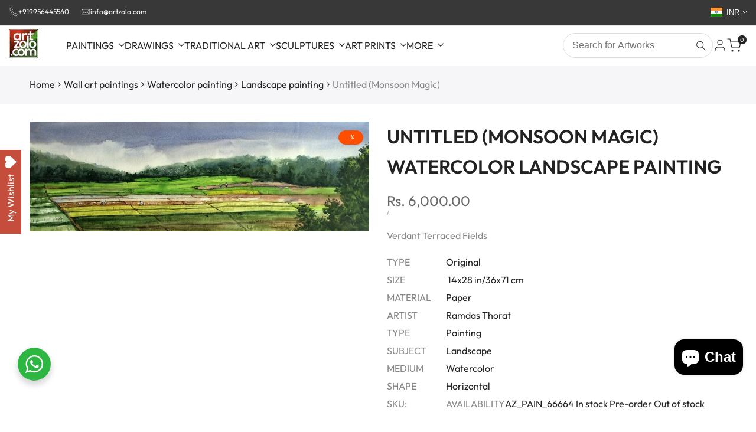

--- FILE ---
content_type: text/css
request_url: https://www.artzolo.com/cdn/shop/t/32/assets/theme.aio.min.css?v=156317548092392103481766404307
body_size: 18922
content:
/* ================ base.css ================== */

  .hdt-d-none {
    display: none !important;
  }

    /*================ 4.4. Reveal In View ================*/
    @media (prefers-reduced-motion: no-preference) {
      .js [reval] {
        opacity: 1;
      }
      .js .hdt-slider [reval] {
        opacity: 0;
      }
    }
    /* .hdt-btn:hover, .hdt-link:hover {
      background-color: var(--button-hover);
      border-color: var(--button-hover-border);
    } */
    hdt-font-1,.hdt-font-1{
      font-family: var(--f_family_1);
    }
    hdt-font-2,.hdt-font-2{
      font-family: var(--f_family_2);
    }
    hdt-font-3,.hdt-font-3{
      font-family: var(--f_family_3);
    }
    .hdt-italic{
      font-style: italic;
    }
/* ================ end base.css ================== */

/*HEADER STYLE*/
.hdt-custom-col-auto + .hdt-header-col,
.hdt-header-logo_left .hdt-header-col.lg\:hdt-custom-col-6 {
  flex: 1 1 auto;
}
.hdt-header-gap-30 {
  gap: 30px;
}
@media (min-width: 768px) {
  
  .md\:hdt-custom-col-auto + .hdt-header-col {
    flex: 1 1 auto;
  }
}
@media (min-width: 1150px) {
  
  .lg\:hdt-custom-col-auto + .hdt-header-col {
    flex: 1 1 auto;
  }
  .lg\:hdt-height--fixed {
    --media-overlap-content-h: var(--aspect-ratioapt-lg, auto);
  }
}
header ~ header {
  display: none;
}
header [data-header-height] {
  min-height: var(--header-height2);
}
header [data-header-bottom-height] {
  min-height: var(--header-bottom-height);
}

.hdt-header-logo_left.hdt-main-header .hdt-navigation.hdt-text-start {
  margin-inline-start: calc(-1 * var(--spacing-x));
  padding-inline-start: 62px;
}
.hdt-header-logo_left.hdt-main-header .hdt-navigation.hdt-text-end {
  margin-inline-end: calc(-1 * var(--spacing-x));
  padding-inline-end: 62px;
}
.hdt-main-header.hdt-header-tranparent-false,
.hdt-header-menu-bottom .hdt-main-header,
.scrolled-past-header .hdt-header-tranparent-true {
  background-color: rgb(var(--color-background));
}
.hdt-main-header .hdt-border-b {
  border-bottom: 1px solid rgb(var(--color-line-border)/.5);
}
.scrolled-past-header:not(.shopify-section-header-hidden) hdt-sticky-header {
  box-shadow: 0 1px 3px rgb(var(--color-foreground) / .1);
}
.scrolled-past-header:not(.shopify-section-header-hidden) .hdt-header-sticky--glass {
  background-color: rgb(var(--color-background)/.6);
  -webkit-backdrop-filter: blur(10px);
  backdrop-filter: blur(10px);
}
.hdt-header-menu-bottom.scrolled-past-header:not(.shopify-section-header-hidden) .hdt-header-sticky--glass {
  background: none;
}
.hdt-header-menu-bottom.scrolled-past-header:not(.shopify-section-header-hidden) .hdt-header-sticky--glass .hdt-main-header {
  background-color: rgb(var(--color-background)/.6);
}
.hdt-header-menu-bottom.scrolled-past-header:not(.shopify-section-header-hidden) .hdt-header-sticky--glass .hdt-bottom-header {
  background-color: rgb(var(--color-background2)/.6);
}
.hdt-header-menu-bottom .hdt-bottom-header{
  background-color: rgb(var(--color-background));
}
.hdt-menu-bar {
  color: rgb(var(--hdt-link-color));
  height: 40px;
  justify-content: flex-start;
}
.dir--rtl .hdt-menu-bar svg {
  transform: rotate(180deg);
}
/* .hdt-main-header #hdt-nav-ul > li {
  height: var(--header-height);
} */
.hdt-bottom-header #hdt-nav-ul > li {
  height: var(--header-bottom-height);
}
#hdt-nav-ul {
  column-gap: var(--spacing-menu-item, 3rem);
  row-gap: min(calc(var(--spacing-menu-item, 3rem) / 3), 1rem);
  flex-wrap: wrap;
}
#hdt-nav-ul > li:first-child {
  margin-inline-start: 0;
}
#hdt-nav-ul > li:last-child {
  margin-inline-end: 0;
}
#hdt-nav-ul li .hdt-menu-link {
  color: rgb(var(--color-foreground));
  line-height: var(--font-heading-line-height);
  justify-content: space-between;
  width: 100%;
}
#hdt-nav-ul li .hdt-sub-menu .hdt-menu-link:not(:hover) {
  color: rgb(var(--color-foreground2));
}
#hdt-nav-ul > li  details > .hdt-menu-link,
#hdt-nav-ul > li > .hdt-menu-link,
#hdt-nav-ul > li  details > summary {
	color: rgb(var(--color-foreground));
}
#hdt-nav-ul > li > .hdt-menu-link::after,
#hdt-nav-ul > li > hdt-header-menu > details > .hdt-menu-link::after,
#hdt-nav-ul > li > hdt-header-menu > details > summary::after,
.hdt-header-ecommerce .hdt-list-categories--item .hdt-ecommerce-link::after {
  content: "";
  position: absolute;
  bottom: -4px;
  left: 0;
  width: 100%;
  height: 1px;
  background: currentColor;
  transform: scaleX(0);
  transform-origin: right;
  transition: transform .3s;
}
.hdt-header-ecommerce .hdt-list-categories--item .hdt-ecommerce-link::after {
  bottom: 0;
  height: 2px;
}

.dir--rtl #hdt-nav-ul > li > .hdt-menu-link::after,
.dir--rtl #hdt-nav-ul > li > hdt-header-menu > details > summary::after,
.hdt-header-ecommerce .hdt-list-categories--item .hdt-ecommerce-link::after {
	transform-origin: left;
}
#hdt-nav-ul > li > hdt-header-menu > details > summary::before {
	position: absolute;
	content: "";
	z-index: 1;
	top: 99%;
	height: var(--header-height);
	left: 0;
	right: 0;
	opacity: 0;
	visibility: hidden;
}
#hdt-nav-ul > li > hdt-header-menu > details > summary:hover::before,
#hdt-nav-ul > li > hdt-header-menu > details > summary.is_action-hover::before {
	visibility: visible;
}
.hdt-header-ecommerce #hdt-nav-ul > li > hdt-header-menu > details > summary::before{
  height: calc(var(--header-bottom-height) / 2);
}
.hdt-header-ecommerce .hdt-list-categories--item .hdt-ecommerce-link::before {
	position: absolute;
	content: "";
	z-index: 1;
	top: 0;
	height: calc(var(--header-height) / 2);
	left: 0;
	right: 0;
	opacity: 0;
}

#hdt-nav-ul li .hdt-menu-link .hdt_lb_nav {
  position: absolute;
  color: #fff;
  background: #27ae60;
  font-size: 12px;
  padding: 0 8px;
  border-radius: 3px;
  line-height: 20px;
  top: -15px;
  left: calc(100% - 15px);
}
#hdt-nav-ul li .hdt-menu-link .hdt-menu-item-arrow {
	margin-inline-start: 8px;
	fill: currentcolor;
	transition: transform 0.4s ease 0.1s;
}
/* Arrow rotation on hover when JavaScript is disabled */
#hdt-nav-ul > li:hover > hdt-header-menu > details > summary .hdt-menu-item-arrow,
#hdt-nav-ul > li > hdt-header-menu:hover > details > summary .hdt-menu-item-arrow {
	transform: rotate(180deg);
}
.hdt-nav-arrow_false a .hdt-menu-item-arrow {
	display: none;
}
#hdt-nav-ul > li  details > .hdt-sub-menu:not(.hdt-sub-menu-child) {
	box-shadow: 0 0 3px rgb(var(--color-line-border));
	/* border: solid 1px rgb(var(--color-line-border)); */
}
#hdt-nav-ul > li  details > .hdt-sub-menu {
	background-color: rgb(var(--color-background));
	min-width: 268px;
	z-index: 3;
	opacity: 0;
	visibility: hidden;
	text-align: left;
	padding-top: 24px;
	padding-bottom: 24px;
	padding-inline-end: 20px;
	/* padding-inline-start: 19px; */
	top: 100%;
	transition: opacity 0.3s ease, visibility 0.3s ease;
	position: absolute;	
	display: block !important;
}
/* Hide default details marker */
#hdt-nav-ul > li > hdt-header-menu > details > summary {
	list-style: none;
}
#hdt-nav-ul > li > hdt-header-menu > details > summary::-webkit-details-marker,
#hdt-nav-ul > li > hdt-header-menu > details > summary::marker {
	display: none;
}
/* Prevent details element from opening on click */
#hdt-nav-ul > li > hdt-header-menu > details[open] > .hdt-sub-menu {
	opacity: 0;
	visibility: hidden;
}
/* Show submenu on hover - pure CSS hover behavior */
#hdt-nav-ul > li:hover > hdt-header-menu > details > .hdt-sub-menu,
#hdt-nav-ul > li > hdt-header-menu:hover > details > .hdt-sub-menu {
	opacity: 1 !important;
	visibility: visible !important;
	pointer-events: auto;
	z-index: 999;
}
#hdt-nav-ul > li  details > .hdt-sub-menu.hdt-sub-menu-child{
  visibility: visible;
  min-width: unset;
}
#hdt-nav-ul > li details > .hdt-sub-menu .hdt-menu-list > details {
	padding-inline-start: 0;
}
#hdt-nav-ul > li details > .hdt-sub-menu.hdt-mega-menu {
  --spacing-x:  30px;
  padding-top: 20px;
  padding-bottom: 20px;
  border: none;
  box-shadow: 0px 4px 8px 0px rgb(var(--color-line-border));
  max-height: calc(100vh - var(--header-height) - 20px);
  overflow: auto;
}
.hdt-sub-menu .hdt-sub-menu {
  margin-inline-start: 10px;
}
#hdt-nav-ul .hdt-sub-menu > .hdt-sub-menu-lever-1 > details {
  padding-inline-start: 0;
}
#hdt-nav-ul .hdt-sub-menu details {
  padding-inline-start: 0px;
}
#hdt-nav-ul .hdt-sub-menu .hdt-menu-list li {
  padding-inline-start: 0;
}
#hdt-nav-ul .hdt-sub-menu details:last-child {
  margin-bottom: 0;
}
#hdt-nav-ul .hdt-sub-menu details summary {
  font-weight: var(--font-normal);
  font-size: var(--text-base);
  display: flex;
  line-height: var(--font-heading-line-height);
  width: 100%;
}
/* #hdt-nav-ul .hdt-sub-menu .hdt-menu-link-text {
  max-width: calc(100% - 18px);
}
#hdt-nav-ul .hdt-sub-menu .hdt-menu-link-text.hdt-has-1label {
  max-width: calc(100% - 56px);
}
#hdt-nav-ul .hdt-sub-menu .hdt-menu-link-text.hdt-has-2label {
  max-width: calc(100% - 75px);
} */
.hdt-menu-link-text .hdt_label_menu {
  top: -15px;
  gap: 3px;
  --color-hot-badge-background: 241 69 69;
  --color-hot-badge-text: 255 255 255;
  pointer-events: none;
}
#menu_mobile .hdt-menu-link-text .hdt_label_menu,
.hdt-mega-item .hdt-menu-link-text .hdt_label_menu {
  display: inline-flex;
  width: 0;
  transform: translate(6px, -2px);
}
.dir--rtl #menu_mobile .hdt-menu-link-text .hdt_label_menu,
.dir--rtl .hdt-mega-item .hdt-menu-link-text .hdt_label_menu {
  transform: translate(-6px, 0px);
}
#menu_mobile .hdt-menu-link-text > *,
.hdt-mega-item .hdt-menu-link-text > * {
  display: inline-flex;
}
.dir--ltr .hdt-menu-link-text .hdt_label_menu {
  left: calc(100% - var(--spacing-menu-item, 15px) / 2);
}
.dir--rtl .hdt-menu-link-text .hdt_label_menu {
  right: calc(100% - var(--spacing-menu-item, 15px) / 2);
}
.dir--ltr .hdt-menu-link-text.hdt-title_size-20 .hdt_label_menu {
  right: -15px;
  left: auto;
}
.dir--rtl .hdt-menu-link-text.hdt-title_size-20 .hdt_label_menu {
  left: -15px;
  right: auto;
}
.dir--ltr #hdt-nav-ul > .hdt-menu-item > .hdt-menu-link > .hdt-menu-link-text .hdt_label_menu,
.dir--ltr #hdt-nav-ul > .hdt-menu-item > details > .hdt-menu-link > .hdt-menu-link-text .hdt_label_menu {
  right: -15px;
  left: auto;
}
.dir--rtl #hdt-nav-ul > .hdt-menu-item > .hdt-menu-link > .hdt-menu-link-text .hdt_label_menu,
.dir--rtl #hdt-nav-ul > .hdt-menu-item > details > .hdt-menu-link > .hdt-menu-link-text .hdt_label_menu {
  left: -15px;
  right: auto;
}

.hdt-menu-link-text .hdt_label_menu > span {
  font-size: 10px;
  line-height: 18px;
  padding: 0 var(--spacing-0-8);
  background-color: rgb(var(--color-custom-badge-background));
  color: rgb(var(--color-custom-badge-text));
  border-radius: 10px;
  text-transform: capitalize;
  z-index: 1;
  min-width: 26px;
  max-width: 62px;
  overflow: hidden;
  text-overflow: ellipsis;
  display: block;
  white-space: nowrap;
}
#menu_mobile .hdt-menu-link-text .hdt_label_menu>span,
.hdt-mega-item .hdt-menu-link-text .hdt_label_menu>span {
  min-width: auto;
  max-width: none;
  overflow: initial;
  text-overflow: initial;
  display: initial;
  white-space: initial;
}
.hdt-menu-link-text .hdt_label_menu > span.hdt_label_new {
  background-color: rgb(var(--color-new-badge-background));
  color: rgb(var(--color-new-badge-text));
}
.hdt-menu-link-text .hdt_label_menu > span.hdt_label_hot {
  background-color: rgb(var(--color-hot-badge-background));
  color: rgb(var(--color-hot-badge-text));
}
.hdt-menu-link-text .hdt_label_menu > span.hdt_label_sale {
  background-color: rgb(var(--color-on-sale-badge-background));
  color: rgb(var(--color-on-sale-badge-text));
}
#hdt-nav-ul .hdt-sub-menu details summary span[accordion-icon] {
  width: 30px;
  vertical-align: top;
  transition: 0.4s ease 0s;
  height: 30px;
  margin: auto;
}
#hdt-nav-ul .hdt-sub-menu details summary span[accordion-icon] svg {
  pointer-events: none;
}
.dir--ltr #hdt-nav-ul .hdt-sub-menu details summary span[accordion-icon] {
  right: -10px;
}
.dir--rtl #hdt-nav-ul .hdt-sub-menu details summary span[accordion-icon] {
  left: -10px;
}
#hdt-nav-ul .hdt-sub-menu details[aria-expanded="true"] summary span[accordion-icon] {
  transform: rotate(180deg);
  transition: 0.4s ease 0s;
}
.hdt-menu-list {
  display: flex;
  flex-direction: column;
  gap: 10px;
}
#menu_mobile .hdt-menu-list {
  gap: 0px;
}
.hdt-menu-list a {
  transition: all .3s ease-in-out;
}
.hdt-menu-list a:hover {
  color: rgb(var(--color-accent));
}
.hdt-menu-list.hdt-menu-inline {
  gap: 10px;
  flex-wrap: wrap;
  flex-direction: row;
}
@media(min-width:768px){
  .hdt-menu-list.hdt-menu-inline{
    gap: 10px 20px;
  }
}
#menu_mobile.hdt-drawer::part(content) {
  max-width: min(calc(100vw - 65px), 400px);
}
/*Mega menu*/
#hdt-nav-ul li .hdt-mega-menu .hdt-mega-heading {
  text-transform: uppercase;
  font-weight: var(--font-medium);
  font-size: var(--text-sm);
  line-height: calc(var(--text-sm) * 1.833);
  color: rgb(var(--color-foreground));
  padding: 0 0 13px;
  border-bottom: 1px solid rgb(var(--color-line-border) / .5);
  margin-bottom: 13px;
  display: flex;
}
#hdt-nav-ul li .hdt-mega-menu .hdt-mega-heading:hover{
  color: rgb(var(--color-accent));
}
#hdt-nav-ul li .hdt-mega-menu.hdt-mega-sale .hdt-mega-item:last-child .hdt-mega-heading {
  margin-block-end: 0;
  border-bottom: none;
}
#hdt-nav-ul li .hdt-mega-menu .hdt-mega-heading .hdt-menu-link-text {
  max-width: 100% !important;
}
#hdt-nav-ul details[aria-expanded="true"] > .hdt-sub-menu,
#hdt-nav-ul details[open] > .hdt-sub-menu {
  opacity: 1;
  visibility: visible;
  transform: none;
}
#hdt-nav-ul li .hdt-mega-products details .hdt-sub-menu {
  margin-bottom: 15px;
}
#hdt-nav-ul .hdt-sub-menu details .hdt-sub-menu {
  padding-top: 10px;
  padding-bottom: 0;
}
#hdt-nav-ul .hdt-sub-menu.hdt-mega-menu details {
  padding-inline-start: 0;
}
#hdt-nav-ul .hdt-sub-menu.hdt-mega-menu details summary span[accordion-icon] {
  bottom: auto;
  height: 22px;
}
/* .hdt-mega-menu .hdt-mega-heading::after {
  display: none;
} */
#hdt-nav-ul .hdt-mega-item > .hdt-mega-menu-list {
  margin-bottom: 13px;
  display: flex;
  flex-direction: column;
  gap: 20px;
}
#hdt-nav-ul .hdt-mega-item > .hdt-mega-menu-list > li {
  padding: 0;
}
#hdt-nav-ul .hdt-mega-item > .hdt-mega-menu-list .hdt-menu-link {
  /* min-height: 40px; */
  padding: 0;
  font-size: 13px;
}
#hdt-nav-ul .hdt-mega-item > .hdt-mega-menu-list > li:last-child {
  margin-bottom: 0;
}
#hdt-nav-ul .hdt-mega-item > .hdt-mega-menu-list .hdt-mega-sub-menu {
  padding-top: 16px;
}
.hdt-mega-menu-list .hdt-mega-heading {
  margin-bottom: 0 !important;
}
.hdt-mega-blogs .hdt-article-info {
  gap: 5px;
}
.hdt-mega-blogs .hdt-article-tags a {
  color: rgb(var(--color-foreground2));
}
.hdt-mega-blogs .hdt-article-metas {
  gap: 5px;
}


/*MEGA MENU*/
.hdt-container > .hdt-row-demos {
	margin-inline-start: -20px;
	margin-inline-end: -20px;
}
.hdt-row-demos {
	--spacing-x: 20px;
	--spacing-y: 25px;
  padding-block-end: 25px;
}
.hdt-demo-item {
	box-shadow: 0px 4px 20px 0px rgb(var(--color-foreground) / 0.06);
	border-radius: 5px;
	padding: 6px 7px 0;
	border: solid 1px transparent;
	transition: border .4s;
	margin-bottom: 1px;
}
.hdt-demo-item:hover {
	border: solid 1px rgb(var(--color-foreground));
}
.hdt-demo-item .hdt-demo-image {
	border-top-left-radius: 3px;
	border-top-right-radius: 3px;
}
.hdt-viewall-demos {
	letter-spacing: 0.1px !important;
}
.hdt-demo-label {
	top: 9px;
	right: 7px;
	gap: 5px;
}
.dir--rtl .hdt-demo-label {
	left: 7px;
	right: auto;
}
.hdt-demo-label span {
	line-height: 19px;
	padding: 0 var(--spacing-0-8);
	background-color: rgb(var(--color-custom-badge-background));
  color: rgb(var(--color-custom-badge-text));
  border-radius: 3px;
}
.hdt-demo-label span.hdt-demo_trend {
	background-color: rgb(var(--color-custom-badge-background));
  color: rgb(var(--color-custom-badge-text));
}
.hdt-demo-label span.hdt-demo_new {
	background-color: rgb(var(--color-new-badge-background));
  color: rgb(var(--color-new-badge-text));
}
.hdt-demo-label span.hdt-demo_hot {
	background-color: rgb(var(--color-on-sale-badge-background));
  color: rgb(var(--color-on-sale-badge-text));
}
.hdt-demo-item .hdt-demo-name {
	color: rgb(var(--color-foreground));
	line-height: 45px;
  display: block;
  text-wrap: nowrap;
  text-overflow: ellipsis;
  overflow: hidden;
  text-align: center;
}
.hdt-demo-item .hdt-demo-name:hover {
	color: rgb(var(--color-accent));
}
.hdt-viewall-demos {
	margin-top: 48px;
}
.hdt-modal-demos .hdt-dialog-modal {
  max-width: calc(var(--container-max-width-padding-lg) + 60px);
}
.hdt-modal-demos .hdt-dialog-modal__header {
	position: relative;
  justify-content: center;
  margin-bottom: 0;
}
.hdt-modal-demos .hdt-dialog-btn__close {
	position: absolute;
	top: 18px;
	right: 30px;
	background-color: transparent;
	border: none;
	cursor: pointer;
	color: var(--hdt-link-color);
}
.dir--rlt .hdt-modal-demos .hdt-dialog-btn__close {
	right: auto;
	left: 30px;
}
.hdt-modal-demos .hdt-dialog-modal__inner {
	max-width: var(--container-max-width-padding-lg);
	padding: 0 5rem 40px;
	background-color: rgb(var(--color-background));
	width: 100%;
	border-radius: 10px;
	margin: 0 30px;
}
.hdt-modal-demos .hdt-dialog-modal__inner {
	padding: 0 40px;
}
.hdt-demos-title {
	margin-top: 30px;
	margin-bottom: 22px;
}
.hdt--menu_item{
  transition: all .3s ease-in-out;
}



.hdt-site-top_nav {
  gap: 16px;
}
.hdt-site-top_nav.hdt-site-top_nav_has_text {
  gap: 12px;
}
.hdt-site-top_nav .hdt-site-nav_icon a {
  color: rgb(var(--color-foreground));
}
.hdt-site-top_nav .hdt-site-nav_icon:last-child a.hdt-has-count-box {
  margin-inline-end: 10px;
}
.hdt-site-top_nav .hdt-site-nav_icon a svg {
  fill: none;
}
.hdt-site-top_nav .hdt-site-nav_icon a .hdt-icon-text {
  margin-inline-start: 10px;
}
.hdt-site-top_nav .hdt-site-nav_icon a .hdt-count-box {
  line-height: 15px;
  height: 15px;
  min-width: 15px;
  text-align: center;
  padding: 0 3px;
  font-size: 10px;
  border-radius: var(--radius-full);
  white-space: nowrap;
  text-overflow: ellipsis;
  display: block;
  overflow: hidden;
  position: absolute;
  z-index: 2;
  top: -5px;
  right: -9px;
  color: rgb(var(--hdt-btn-color));
  background-color: rgb(var(--hdt-btn-bg));
}
.dir--rtl .hdt-site-top_nav .hdt-site-nav_icon a .hdt-count-box {
  right: auto;
  left: -9px;
}
/* header .hdt-popover::part(arrow),
header .hdt-popover-arrow {
  display: none;
} */
.hdt-header-language_currencies {
  gap: 28px;
}
.hdt-header-language_currencies button {
  font-weight: 500;
  font-size: 14px;
  text-transform: capitalize;
}
.hdt-header-border-top {
  border-top: solid 1px rgb(var(--color-line-border));
}
.hdt-header-border-bottom {
  border-bottom: solid 1px rgb(var(--color-line-border));
}
.hdt-header-border-top_bottom {
  border-top: solid 1px rgb(var(--color-line-border));
  border-bottom: solid 1px rgb(var(--color-line-border));
}
.hdt-header-other-content {
  margin-inline-start: 35px;
}
.hdt-bottom-header .hdt-navigation {
  flex: 1 1 auto;
}
/*Menu mobile*/
.hdt-header-menu-mobile .hdt-mobile_header {
  display: flex;
  justify-content: space-between;
  align-items: center;
  min-height: 56px;
  padding: 0;
  border-bottom: solid 1px rgb(var(--color-line-border));
  background-color: rgb(var(--color-foreground) / .1);
  width: 100%;
}
.hdt-header-menu-mobile .hdt-mobile-title {
  text-transform: uppercase;
  width: 100%;
  height: 56px;
  color: rgb(var(--color-foreground));
  opacity: 1;
}
.hdt-header-menu-mobile .hdt-mobile_header .hdt-mobile-title[aria-current="true"] {
  border-bottom: solid 2px rgb(var(--color-accent));
  background-color: rgb(var(--color-foreground) / .1);
}
.hdt-header-menu-mobile .hdt-dialog-modal__inner {
  padding: 0;
}
.hdt-header-menu-mobile .hdt-dialog-btn__close {
  border: none;
  position: absolute;
  left: 100%;
  top: 0;
  color: rgb(var(--hdt-btn-color));
  background-color: rgb(var(--hdt-btn-bg));
  width: 50px;
  height: 50px;
  padding: 0;
  display: inline-flex;
  justify-content: center;
  align-items: center;
  cursor: pointer;
}
.hdt-menu-on-mobile .hdt-nav__ul-mb li .hdt-menu-link,
.hdt-mobile-other-content .hdt-site-nav_item a,
.hdt-menu-note,
.hdt-mobile_bottom .hdt-mb-language_currencies > div {
  color: rgb(var(--color-foreground));
  display: flex;
  align-items: center;
  flex-direction: row;
  padding-inline-start: 20px;
  min-height: 50px;
  border-bottom: 1px solid rgb(var(--color-line-border) / 0.5);
  font-size: var(--text-base);
  text-align: left;
  gap: 7px;
  width: 100%;
}
.hdt-menu-on-mobile .hdt-nav__ul-mb li details[open] > .hdt-menu-link {
  background-color: rgb(var(--color-line-border) / 0.25);
}
.hdt-menu-on-mobile .hdt-nav__ul-mb li .hdt-menu-link:focus,
.hdt-mobile-other-content .hdt-site-nav_item a:focus,
.hdt-menu-note:focus {
  outline: none;
}
.hdt-mobile-other-content .hdt-notice-mobile {
  color: rgb(var(--color-foreground));
  border-bottom: 1px solid rgb(var(--color-line-border) / 0.5);
  padding: 20px;
  font-size: var(--text-base);
}
.hdt-menu-on-mobile details .hdt-mb-sub-menu .hdt-menu-link {
  padding-inline-start: 30px;
}
.hdt-menu-on-mobile details .hdt-mb-sub-menu .hdt-mb-sub-menu .hdt-menu-link {
  padding-inline-start: 40px;
}
.hdt-btn-open-sub {
  width: 50px;
  height: 38px;
  cursor: pointer;
  outline: none;
  /* border-left: 1px solid rgb(var(--color-line-border)); */
}
.hdt-btn-open-sub::before,
.hdt-btn-open-sub::after {
  position: absolute;
  content: "";
  top: 50%;
  left: 50%;
  transform: translate(-50%, -50%) rotate(-90deg);
  background-color: currentColor;
  transition: transform .35s ease-in-out, opacity .35s ease-in-out, -webkit-transform .35s ease-in-out;
}
.hdt-btn-open-sub::before {
  width: 12px;
  height: 1px;
  opacity: 1;
}
.hdt-btn-open-sub::after {
  width: 1px;
  height: 12px;
}
.hdt-mobile-other-content .hdt-site-nav_item > a {

}
.hdt-push-menu-btn ~ .hdt-logo,
.hdt-logo ~ .hdt-push-menu-btn,
.hdt-push-menu-btn ~ .hdt-header-socials,
.hdt-site-top_nav ~ .hdt-header-socials {
  margin-inline-start: 30px;
}
.hdt-site-top_nav .hdt-push-menu-btn svg {
  transform: rotate(180deg);
}
.hdt-header-center {
  gap: var(--spacing-menu-item, 3rem);
}
/*Header categories*/
.hdt-list-categories {
  min-width: 230px;
}
.hdt-categories-title {
  gap: 5px;
  min-height: 50px;
  height: var(--header-bottom-height);
  font-size: var(--text-base);
  text-transform: uppercase;
  width: 100%;
  padding: 0px 15px;
  cursor: pointer;
  transition: all .2s ease 0s;
  color: rgb(var(--hdt-btn-color));
  background-color: rgb(var(--hdt-btn-bg));
}
.hdt-bottom-header .hdt-list-categories + .hdt-navigation {
  padding-inline-start: var(--spacing-menu-item, 3rem);
}
header .hdt-list-categories-inner {
  background-color: rgb(var(--color-background2));
  width: 100%;
  z-index: 3;
  opacity: 0;
  visibility: hidden;
  transform: translateY(15px);
  transition: .4s ease .1s;
  text-align: left;
  box-shadow: 0 5px 15px 0 rgb(var(--color-foreground) / .15);
  top: 100%;
  color: rgb(var(--color-foreground2));
}
.hdt-list-categories-inner .hdt-categories-list {
  padding: 0;
}
.hdt-list-categories-inner .hdt-categories-list .hdt-category-link {
  font-size: var(--text-sm);
  padding-inline-start: 15px;
  color: rgb(var(--color-foreground2));
  position: relative;
  min-height: 38px;
  transition: all .3s;
  border-bottom: solid 1px rgb(var(--color-line-border));
}
.hdt-categories-list .hdt-category-title {
  gap: 8px;
}
.hdt-categories-list .hdt-category-title .hdt-category-img img {
  width: 22px;
  height: 22px;
}
.hdt-categories-list .hdt-categories-sub-menu .hdt-category-link {
  padding-inline-start: 25px;
}
.hdt-categories-list .hdt-categories-sub-menu .hdt-categories-sub-menu .hdt-category-link {
  padding-inline-start: 35px;
}
details > summary[aria-expanded="true"] .hdt-btn-open-sub::before {
  transform: translate(-50%, -50%) rotate(90deg);
  opacity: 0;
  visibility: hidden;
}
/*Header vertical*/
.hdt-header-vertical-content {
  gap: 15px;
  padding: 60px 0;
  background-color: rgb(var(--color-background));
  width: 280px;
  border-right: solid 2px rgb(var(--color-line-border));
}
.hdt-header-vertical-content .hdt-site-top_nav {
  margin-top: 15px;
}
.hdt-header-vertical-content .hdt-navigation {
  width: 100%;
  margin-top: 25px;
  position: relative;
}
.hdt-header-vertical-content #hdt-nav-ul {
  column-gap: 0;
  row-gap: 0;
  width: 100%;
  flex-direction: column;
  align-items: flex-start;
}
.hdt-header-vertical-content #hdt-nav-ul li {
  width: 100%;
}
.hdt-header-vertical-content #hdt-nav-ul .hdt-menu-link {
  margin-inline: 35px 15px;
  width: auto;
}
.hdt-header-vertical-content #hdt-nav-ul .hdt-menu-link-text {
  padding-block: 15px;
  width: 100%;
}
.hdt-header-vertical-content #hdt-nav-ul .hdt-mega-menu .hdt-sub-menu .hdt-menu-link {
  padding: 0;
}
/* #hdt-nav-ul>li>hdt-header-menu>details>.hdt-menu-link:after, 
#hdt-nav-ul>li>hdt-header-menu>details>summary:after{
  bottom: 0px;
  background: rgb(var(--color-line-border));
  transform: none;
} */
.hdt-header-vertical-content #hdt-nav-ul .hdt-sub-menu:not(.hdt-mega-menu) .hdt-menu-item:last-child .hdt-menu-link {
  border-bottom: none;
}
.hdt-header-vertical-content #hdt-nav-ul > li > details > .hdt-menu-link {
  width: auto;
}
.hdt-header-vertical-content #hdt-nav-ul .hdt-sub-menu {
  background-color: rgb(var(--color-background));
  margin-top: 0;
  margin-bottom: 0;
}
.hdt-header-vertical-content #hdt-nav-ul > li > details > .hdt-sub-menu {
  top: 0 !important;
  left: 100% !important;
  position: absolute;
  min-width: 280px;
  opacity: 0;
  visibility: hidden;
  box-shadow: inset 0 0 0 1px rgb(var(--color-line-border)),0 5px 20px rgb(var(--color-line-border));
  transform: none !important;
  transition: 0.5s ease 0s;
}
.hdt-header-vertical-content #hdt-nav-ul > li > details > .hdt-sub-menu:not(.hdt-mega-menu) {
  padding: 0;
  margin: 0;
}
.hdt-header-vertical-content #hdt-nav-ul details[aria-expanded=true] > .hdt-sub-menu {
  opacity: 1;
  visibility: visible;
}
.dir--ltr .hdt-header-vertical-content #hdt-nav-ul > li > :where(details[aria-expanded="true"],details[open]) > .hdt-menu-link .hdt-menu-item-arrow {
  transform: rotate(-90deg);
}
.dir--ltr .hdt-header-vertical-content #hdt-nav-ul :where(details[aria-expanded="true"],details[open]) > .hdt-menu-link .hdt-menu-item-arrow {
  transform: rotate(-180deg);
}
.dir--ltr .hdt-header-vertical-content #hdt-nav-ul .hdt-sub-menu details[aria-expanded=true] > summary span[accordion-icon] {
  transform: rotate(0);
}
.dir--rtl .hdt-header-vertical-content #hdt-nav-ul :where(details[aria-expanded="true"],details[open]) > .hdt-menu-link .hdt-menu-item-arrow {
  transform: rotate(90deg);
}
.dir--rtl .hdt-header-vertical-content #hdt-nav-ul .hdt-sub-menu details[aria-expanded=true] > summary span[accordion-icon] {
  transform: rotate(180deg);
}
.dir--ltr .hdt-header-vertical-content #hdt-nav-ul .hdt-sub-menu details summary span[accordion-icon] {
  right: 0;
}
.dir--rtl .hdt-header-vertical-content #hdt-nav-ul .hdt-sub-menu details summary span[accordion-icon] {
  left: 0;
}
.hdt-header-vertical-content #hdt-nav-ul .hdt-sub-menu details summary span[accordion-icon] svg {
  margin: 0;
}
.hdt-header-vertical-content #hdt-nav-ul > li details > .hdt-sub-menu .hdt-menu-list > details {
  margin: 0;
}
.hdt-header-vertical-content .hdt-header-language_currencies {
  gap: 15px;
}
.hdt-header-vertical-content .hdt-header-language_currencies button svg {
  margin-inline-start: 5px;
}
.hdt-header-vertical-content .hdt-header-socials {
  margin-top: 15px;
}
.hdt-header-vertical-content #hdt-nav-ul > li> details > .hdt-sub-menu.hdt-mega-menu {
  width: 100vw;
  max-width: calc(100vw - 280px);
}
@media(-moz-touch-enabled: 0), (hover: hover) and (min-width: 1150px) {
  header .hdt-list-categories:hover .hdt-list-categories-inner {
    opacity: 1;
    visibility: visible;
    transform: none;
  }
  #hdt-nav-ul li .hdt-menu-link:hover,
  .hdt-mega-blogs .hdt-article-tags a:hover {
    color: rgb(var(--color-accent));
  }
}
@media(min-width: 1150px) {
  .hdt-header-logo_left.hdt-menu-sidebar .hdt-search_big_form .hdt-site-nav_search,
  .hdt-header-menu-bottom .hdt-header-logo_left :where(.hdt-search_big_form,.hdt-search_big_form2) .hdt-site-nav_search {
    display: none;
  }
  .hdt-header-logo_center.hdt-menu-split :where(.hdt-site-top_nav.hdt-justify-start .hdt-site-nav_wishlist, .hdt-site-top_nav.hdt-justify-start .hdt-site-nav_cart, .hdt-site-top_nav.hdt-justify-end .hdt-site-nav_search,.hdt-site-top_nav.hdt-justify-end .hdt-site-nav_user) {
    display: none;
  }
}
@media(max-width: 1149px) {
  .hdt-col-logo,
  .hdt-logo {
    justify-content: center;
  }
}
/*END HEADER STYLE*/
.hdt-has-bg-img {
  position: relative;
}
.hdt-has-bg-img .hdt-section-bg-img {
  z-index: 0;
}
.hdt-has-bg-img .hdt-section-bg-img ~ * {
  position: relative;
  z-index: 1;
}
.hdt-has-bg-img .hdt-container .hdt-section-bg-img {
  max-width: calc(100% - 30px);
  width: calc(100% - 30px);
  margin: auto;
}
@media(min-width: 768px) {
  .hdt-has-bg-img .hdt-container .hdt-section-bg-img {
    max-width: calc(var(--container-max-width-padding-md) - 60px);
    width: calc(100% - 50px);
  }
}
@media(min-width: 1150px) {
  .hdt-has-bg-img .hdt-container .hdt-section-bg-img {
    max-width: calc(var(--container-max-width-padding-lg) - 100px);
    width: calc(100% - 100px);
  }
}
.hdt-has-bg-img .hdt-section-bg-img img {
  width:100%;height:100%;
  object-fit:cover;
  object-position:center;
}
/*SLIDER SETTING*/

@media (hover: none) {
  .hdt-slider__dot {
    pointer-events: none !important;
  }
}
/*- Slider nav -*/
/* 
.hdt-slider {
   --color-dots: var(--color-foreground);
   --size-dots: 11px;
   --size-dots-active: 11px;
   --dost-rounded: 6px;
}
.hdt-nav-btns-default {
  --color-nav-text: var(--hdt-btn-color);
  --color-nav-bg: var(--hdt-btn-bg);
  --color-nav-border: var(--hdt-btn-border-color);

  --color-nav-text-hv: var(--hdt-btn-bg);
  --color-nav-bg-hv: var(--hdt-btn-color);
  --color-nav-border-hv: var(--hdt-btn-color);
}
.hdt-nav-btns-outline {
  --color-nav-text: var(--hdt-link-color);
  --color-nav-bg: transparent;
  --color-nav-border: var(--hdt-link-color);

  --color-nav-text-hv: var(--hdt-btn-bg);
  --color-nav-bg-hv: var(--color-accent);
  --color-nav-border-hv: var(--color-accent);
}
.hdt-nav-btns-outline.hdt-nav-on_border {
  --color-nav-text: var(--hdt-link-color);
  --color-nav-bg: var(--color-background);
  --color-nav-border: var(--hdt-link-color);

  --color-nav-text-hv: var(--hdt-btn-bg);
  --color-nav-bg-hv: var(--color-accent);
  --color-nav-border-hv: var(--color-accent);
}
.hdt-nav-btns-simple {
  --color-nav-text: var(--hdt-link-color);
  --color-nav-bg: transparent;
  --color-nav-border: var(--hdt-link-color);

  --color-nav-text-hv: var(--color-link-hover);
  --color-nav-bg-hv: transparent;
  --color-nav-border-hv: var(--color-link-hover);
}

.dir--ltr .hdt-slider {
  --sl-btn-prev-l:  0px;
  --sl-btn-next-r:  0px;
}
.dir--rtl .hdt-slider {
  --sl-btn-prev-r:  0px;
  --sl-btn-next-l:  0px;
}
.hdt-nav-small {
  --size-nav: 40px;
  --size-nav-icon: 16px;
}
.hdt-nav-medium {
  --size-nav: 50px;
  --size-nav-icon: 20px;
}
.hdt-nav-large {
  --size-nav: 60px;
  --size-nav-icon: 24px;
}
.hdt-nav-btns-simple.hdt-nav-small {
  --size-nav: 20px;
}
.hdt-nav-btns-simple.hdt-nav-medium {
  --size-nav: 24px;
}
.hdt-nav-btns-simple.hdt-nav-large {
  --size-nav: 28px;
}
.hdt-nav-hidden .hdt-slider__button{
  opacity: 0 !important;
  pointer-events: none;
}
.hdt-slider-btn-vi-hover:not(:hover) .hdt-slider__button {
  opacity: 0;
  pointer-events: none;
}
.hdt-slider__button {
  color: rgb(var(--color-nav-text));
  background-color: rgb(var(--color-nav-bg));
  width: var(--size-nav);
  height: var(--size-nav);
  z-index: 1;
  transition: all .3s;
}
.hdt-slider .hdt-slider__button {
  position: absolute;
  top: var(--gap-arrow, 50%);
  transform: translateY(-50%);
}
.hdt-slider__button svg {
  width: var(--size-nav-icon);
  height: var(--size-nav-icon);
}
.hdt-slider__button[disabled="disabled"] {
  cursor: no-drop;
  opacity: .5;
}
.hdt-nav-btns-outline .hdt-slider__button {
  border: solid 2px rgb(var(--color-nav-border));
}
.hdt-nav-shape_rounded .hdt-slider__button {
  border-radius: var(--radius-full);
}
.hdt-slider__button--prev {
  left: var(--sl-btn-prev-l, auto);
  right: var(--sl-btn-prev-r, auto);
}
.hdt-slider__button--next {
  left: var(--sl-btn-next-l, auto);
  right: var(--sl-btn-next-r, auto);
}

.dir--ltr .hdt-nav-on_border {
  --sl-btn-prev-l: calc(-1 * var(--size-nav) / 2);
  --sl-btn-next-r: calc(-1 * var(--size-nav) / 2);
}
.dir--rtl .hdt-nav-on_border {
  --sl-btn-prev-r: calc(-1 * var(--size-nav) / 2);
  --sl-btn-next-l: calc(-1 * var(--size-nav) / 2);
}
.dir--rtl .hdt-slider__button svg{
  transform: rotate(180deg)
} */

/*Nav rotate*/
/* 
.hdt-nav-shape_rotate:not(.hdt-nav-btns-simple) .hdt-slider__button {
  margin-top: calc(-1 * var(--size-nav) / 2);
}
.dir--ltr .hdt-nav-middle_in.hdt-nav-shape_rotate:not(.hdt-nav-btns-simple) {
  --sl-btn-prev-l: calc(var(--size-nav) / 5);
  --sl-btn-next-r: calc(var(--size-nav) / 5);
}
.dir--rtl .hdt-nav-middle_in.hdt-nav-shape_rotate:not(.hdt-nav-btns-simple) {
  --sl-btn-prev-r: calc(var(--size-nav) / 5);
  --sl-btn-next-l: calc(var(--size-nav) / 5);
}
.dir--ltr .hdt-nav-on_border.hdt-nav-shape_rotate:not(.hdt-nav-btns-simple) {
  --sl-btn-prev-l: calc(-1*var(--size-nav) / 2);
  --sl-btn-next-r: calc(-1*var(--size-nav) / 2);
}
.dir--rtl .hdt-nav-on_border.hdt-nav-shape_rotate:not(.hdt-nav-btns-simple) {
  --sl-btn-prev-r: calc(-1*var(--size-nav) / 2);
  --sl-btn-next-l: calc(-1*var(--size-nav) / 2);
}
.dir--ltr .hdt-nav-shape_rotate:not(.hdt-nav-btns-simple) .hdt-slider__button--next {
  transform: rotate(45deg);
}
.dir--ltr .hdt-nav-shape_rotate:not(.hdt-nav-btns-simple) .hdt-slider__button--prev {
  transform: rotate(-45deg);
}
.dir--ltr .hdt-nav-shape_rotate:not(.hdt-nav-btns-simple) .hdt-slider__button--next svg {
  transform: rotate(-45deg);
}
.dir--ltr .hdt-nav-shape_rotate:not(.hdt-nav-btns-simple) .hdt-slider__button--prev svg {
  transform: rotate(45deg);
}
.dir--rtl .hdt-nav-shape_rotate:not(.hdt-nav-btns-simple) .hdt-slider__button--next {
  transform: rotate(-45deg);
}
.dir--rtl .hdt-nav-shape_rotate:not(.hdt-nav-btns-simple) .hdt-slider__button--prev {
  transform: rotate(45deg);
}
.dir--rtl .hdt-nav-shape_rotate:not(.hdt-nav-btns-simple) .hdt-slider__button--next svg {
  transform: rotate(45deg);
}
.dir--rtl .hdt-nav-shape_rotate:not(.hdt-nav-btns-simple) .hdt-slider__button--prev svg {
  transform: rotate(-45deg);
}

.hdt-slider__dots {
  margin-top: 20px;
  gap: 9px;
}
.hdt-dots-outline {
  --color-dots: var(--hdt-link-color);
  --size-dots: 13px;
  --size-dots-active: 13px;
  --dost-rounded: 7px;
}
.hdt-dots-on-image-false {
  --color-dots: var(--color-foreground);
}
.hdt-dots-elessi {
  --size-dots: 8px;
  --size-dots-active: 30px;
  --dost-rounded: 4px;
}
.hdt-dots-full {
  --size-dots: 3px;
  --size-dots-active: auto;
}
.hdt-slider__dot {
  position: relative;
  display: inline-flex;
  align-items: center;
  justify-content: center;
  background-color: rgb(var(--color-dots));
  transition: .3s;
  width: var(--size-dots);
  height: var(--size-dots);
  opacity: 0.5;
  pointer-events: auto;
}
.hdt-dots-rounded-true .hdt-slider__dot {
  border-radius: var(--dost-rounded);
}
.hdt-slider__dot.hdt-slider__dot--selected {
  opacity: 1;
}
.hdt-dots-outline .hdt-slider__dot:not(.hdt-slider__dot--selected) {
  border: solid 2px rgb(var(--color-dots));
  background-color: transparent;
}
.hdt-slider__dot.hdt-slider__dot--selected {
  width: var(--size-dots-active);
}
.hdt-dots-full .hdt-slider__dots {
  width: 100%;
  margin-left: auto;
  margin-right: auto;
  margin-top: 45px;
  gap: 0;
  border-radius: var(--dost-rounded);
}
.hdt-dots-full .hdt-slider__dots .hdt-slider__dot {
  flex: auto;
  width: auto;
  border-radius: 0;
}
.hdt-top-nav {
  gap: 5px;
}
.hdt-top-nav.hdt-nav-shape_rotate {
  gap: 25px;
  margin-top: 20px;
} */
/* dots on image lookbook */
/* .hdt-dots-on-image-true .hdt-slider__dots{
  position: absolute;right: 0;bottom: 15px;left: 0;
}
@media(max-width: 1149px) {
  .hdt-slider__button {
    display: none;
  }
}
@media(min-width: 1150px) {
  .hdt-slider:not(.hdt-slider-has-dots-dk,hdt-slideshow) .hdt-slider__dots {
    display: none;
  }
}
@media (-moz-touch-enabled: 0), (hover: hover) and (min-width: 1150px) {
  .hdt-slider__button:not([disabled="disabled"]):hover {
    color: rgb(var(--color-nav-text-hv));
    background-color: rgb(var(--color-nav-bg-hv));
    border-color: rgb(var(--color-nav-border-hv));
  }
} */
/*END SLIDER SETTING*/

/* ====================== */
/*     SLIDER SETTING     */
/* ====================== */
.hdt-slider{

  position: relative;

  /* Navigation */
  .hdt-navigation{
    position: absolute;
    display: flex;
    align-items: center;
    justify-content: space-between;
    left: 0;
    right: 0;
    width: var(--nav-width);
    margin: 0 auto;
    top: var(--gap-arrow, 50%);
    transform: translateY(-50%);
    transition: all .3s ease-in-out;
    pointer-events: none;
    --nav-width: min(100%,100vw);
    --nav-width-visible: calc(var(--nav-width) * 0.95);
    --nav-width-visible-hv: var(--nav-width);

    --nav-color: rgb(var(--color-button-text,var(--hdt-btn-color)));
    --nav-bg: rgb(var(--color-button,var(--hdt-btn-bg)));
    --nav-border: rgb(var(--color-button,var(--hdt-btn-bg)));
    --nav-color-hv: rgb(var(--color-button-text,var(--hdt-btn-color)));
    --nav-bg-hv: rgb(var(--color-accent));
    --nav-border-hv: rgb(var(--color-accent));
    --nav-size: 40px;
    --nav-size-icon: 16px;
    --nav-rounded: 0px;

    .hdt-product-media &{
      width: calc(min(100%,100vw) - 30px);
      --nav-width-visible: calc(var(--nav-width) - 40px);
      --nav-width-visible-hv: calc(var(--nav-width) - 30px);
    }

    &.hdt-visible-hover{
      @media (hover:hover){
        opacity: 0;
        width: var(--nav-width-visible);
        transform-origin: center;
        .hdt-slider:hover &{
          opacity: 1;
          width: var(--nav-width-visible-hv);
        }
      }
    }
    @media (min-width: 1150px){
      --spacing-x: 50px;
    }

    @media (max-width: 767px){
      &.hdt-hide-mobile-true{
        display: none;
      }
    }
    &.hdt-size-small{
      --nav-size: 40px;
      --nav-size-icon: 16px;
      @media (max-width: 767px){
        --nav-size: 28px;
        --nav-size-icon: 12px;
      }
    }
    &.hdt-size-medium{
      --nav-size: 50px;
      --nav-size-icon: 20px;
      @media (max-width: 767px){
        --nav-size: 36px;
        --nav-size-icon: 14px;
      }
    }
    &.hdt-size-large{
      --nav-size: 60px;
      --nav-size-icon: 24px;
      @media (max-width: 767px){
        --nav-size: 46px;
        --nav-size-icon: 18px;
      }
    }
    &.hdt-style-outline{
      --nav-bg: transparent;
      --nav-border: rgb(var(--hdt-btn-outline-color));
      --nav-color: rgb(var(--hdt-btn-outline-color));
    }
    &.hdt-style-simple{
      --nav-bg:transparent;
      --nav-border:transparent;
      --nav-color-hv: rgb(var(--color-accent));
      --nav-bg-hv: transparent;
      --nav-border-hv: transparent;
    }
    &.hdt-shape-rounded{
      --nav-rounded: 100%;
    }
    &.hdt-shape-rotate{
      --nav-rounded: 0;
      &:not(.hdt-visible-hover){
        button{
          &.hdt-slider__button--prev{
            transform: rotate(45deg) ;
          }
          &.hdt-slider__button--next{
            transform: rotate(-45deg) ;
          }
        }
      }
      &:not(.hdt-visible-hover).hdt-position-default{
        button{
          &.hdt-slider__button--prev{
            transform: rotate(45deg) translateX(calc(var(--nav-size)/2 * var(--value-logical-flip)));
          }
          &.hdt-slider__button--next{
            transform: rotate(-45deg) translateX(calc(-1 * var(--nav-size)/2 * var(--value-logical-flip)));
          }
        }
      }

      button{ 
        &.hdt-slider__button--prev{
          svg{
            transform: rotate(-45deg);
          }
        }
        &.hdt-slider__button--next{
          svg{
            transform: rotate(45deg);
          }
        }
        @media (hover:hover){
          .hdt-slider:has(.hdt-visible-hover):hover &{
            &.hdt-slider__button--prev{
              transform: rotate(45deg) translateY(-50%);
            }
            &.hdt-slider__button--next{
              transform: rotate(-45deg) translateY(-50%);
            }
          }
        }
        @media (hover:none){
          .hdt-slider &{
            &.hdt-slider__button--prev{
              transform: rotate(45deg) translateY(-50%);
            }
            &.hdt-slider__button--next{
              transform: rotate(-45deg) translateY(-50%);
            }
          }
        }
      }
    }
    &.hdt-position-on_border{
      --nav-width-visible: var(--nav-width);
      --nav-width-visible-hv: calc(min(var(--nav-width) + var(--nav-size),100vw));
      left: calc(var(--nav-size) / 2 * -1 * var(--value-logical-flip));

      
      @media (max-width: 1280px){
        left: calc(var(--nav-size) / 2 * -1 * var(--value-logical-flip));
      }
      @media (max-width: 767px){
        left: calc(var(--spacing-x) * -1 * var(--value-logical-flip));
      }
      &:not(.hdt-visible-hover){
        width: var(--nav-width-visible-hv);
      }
      .hdt-container-full &{
        width: calc(100vw - var(--scrollbar-w,0px) - var(--spacing-x) * 2);
        --nav-width-visible-hv:calc(100vw - var(--scrollbar-w,0px) - var(--spacing-x));
        left: 0;
      }
    }
    &.hdt-position-out_side{
      --nav-width-visible: var(--nav-width);
      --nav-width-visible-hv: calc(min(var(--nav-width) + calc(var(--nav-size) * 4),calc(100vw - var(--scrollbar-w,0px))));
      left: calc(var(--nav-size) * 2 * -1 * var(--value-logical-flip));
      &:not(.hdt-visible-hover){
        width: var(--nav-width-visible-hv);
      }
      @media (max-width: 1280px){
        left: 0;
        width: 100% !important;
      }
      .hdt-container-full &{
        width: calc(100vw - var(--scrollbar-w,0px) - var(--spacing-x) * 2);
        --nav-width-visible-hv:calc(100vw - var(--scrollbar-w,0px) - var(--spacing-x) * 2);
        left: 0;
      }
    }
    button{
      width: var(--nav-size);
      height: var(--nav-size);
      border-radius: var(--nav-rounded);
      color: var(--nav-color);
      background-color: var(--nav-bg);
      border: 2px solid var(--nav-border);
      display: flex;
      align-items: center;
      justify-content: center;
      transition: all .3s ease-in-out;
      pointer-events: auto;
      &:hover{
        color: var(--nav-color-hv);
        background-color: var(--nav-bg-hv);
        border-color: var(--nav-border-hv);
      }
      svg{
        width: var(--nav-size-icon);
        height: var(--nav-size-icon);
        color: inherit;
        .dir--rtl &{
          transform: rotate(180deg);
        }
      }
      &:disabled{
        opacity: 0.3;
      }
    }
  }

  /* Pagination */
  .hdt-pagination {
    display: flex;
    align-items: center;
    justify-content: center;
    pointer-events: none;
    gap: var(--space-between);
    margin-top: var(--margin-top);

    --pag-w: 11px;
    --pag-h: 11px;
    --pag-w-active: 11px;
    --pag-h-active: 11px;
    --pag-bg: rgb(var(--color-link,var(--hdt-btn-outline-color)));
    --pag-bg-active: rgb(var(--color-link,var(--hdt-btn-outline-color)));
    --pag-border: rgb(var(--color-link,var(--hdt-btn-outline-color)));
    --pag-radius:0px;

    @media (max-width: 1149px){
      margin-top: calc(var(--margin-top) * 0.75);
    }
    @media (max-width: 767px){
      margin-top: calc(var(--margin-top) * 0.5);
      &.hdt-hide-mobile-true{
        display: none;
      }
    }
    @media (min-width:1150px){
      &.hdt-only-show-mobile{
        display: none;
      }
    }
    &.hdt-radius-true{
     --pag-radius: var(--radius-full);
    }
    &.hdt-style-outline{
      --pag-bg: transparent;
      --pag-w: 13px;
      --pag-h: 13px;
      --pag-w-active: 13px;
      --pag-h-active: 13px;
    }
    &.hdt-style-elessi{
      --pag-w:8px;
      --pag-h:8px;
      --pag-w-active:30px;
      --pag-h-active:8px;
    }
    &.hdt-style-full{
      --pag-w: auto;
      --pag-h: 3px;
      --pag-w-active: auto;
      --pag-h-active: 3px;
      button{
        flex: 1 1 auto;
        border: none;
        opacity: 0.2;
        &.hdt-slider__dot--selected{
          opacity: 1;
        }
      }
    }
    button{
      width: var(--pag-w);
      height: var(--pag-h);
      background-color: var(--pag-bg);
      border-radius: var(--pag-radius,0px);
      border: 2px solid var(--pag-border);
      opacity: 0.5;
      transition: all .3s ease-in-out;
      pointer-events: auto;
      &.hdt-slider__dot--selected{
        width: var(--pag-w-active);
        height: var(--pag-h-active);
        opacity: 1;
        background-color: var(--pag-bg-active);
      }
    }
  }
}
/* ====================== */
/*   END SLIDER SETTING   */
/* ====================== */
.hdt-flex-wrap {
  flex-wrap: wrap;
}
blockquote {
  position: relative;
  display: block;
  border: 0;
  padding: 30px 25px 30px 60px;
  background-color: rgb(var(--color-background2));
  quotes: "\201c""\201d";
}
blockquote::before {
  content: open-quote;
  left: 25px;
  top: 0;
  font-size: 50px;
  position: absolute;
}
blockquote::after {
  content: no-close-quote;
}
.hdt-btn,
.hdt-link {
  pointer-events: auto;
}

/* Begin country filter */

country-filter {
  background-color: rgb(var(--color-input-primary));
}
.hdt-country_filter {
  padding: 5px 17px;
  color: rgb(var(--color-input-secondary));
  background-color: rgb(var(--color-input-primary));
}
@media (min-width: 768px) {
  .hdt-popover-currencies {
    box-shadow: 0 0 1.8rem 0 rgb(var(--color-overlay, 0 0 0) / 0.2);
  }
}
.hdt-currencies {
  vertical-align: middle;
  line-height: normal;
}
.hdt-currencies > button,
.hdt-popover-currencies button {
  text-align: start;
  background: transparent;
  color: rgb(var(--color-foreground));
  transition: all 0.3s ease;
  background: transparent;
  display: inline-flex;
  align-items: center;
}
.hdt-popover-currencies button {
  color: rgb(var(--color-secondary));
  font-size: var(--text-sm);
} 
.hdt-currencies > button svg {
  margin-inline-start: 0.5rem;
}
.hdt-currencies.hdt-flag-size-sm img,
.hdt-popover-currencies.hdt-flag-size-sm img {
  width: 2rem;
  margin-inline-end: .7rem;
  border-radius: 2px;
}
.hdt-currencies.hdt-flag-size-md img,
.hdt-popover-currencies.hdt-flag-size-md img {
  width: 2.4rem;
  margin-inline-end: 0.5rem;
  border-radius: 2px;
}
:where(.hdt-popover-currencies)::part(content) {
  padding: 1.5rem 2rem;
}
:where(.hdt-popover-currencies)::part(body) {
  padding: 0 1rem 0 0;
}
.hdt-popover-currencies button {
  padding: 0.5296rem 0;
  line-height: 1.15;
  width: 100%;
}
.hdt-popover-currencies button[aria-selected="true"] {
  color: rgb(var(--color-accent)) !important;
}
@media (max-width: 767px) {
  .hdt-popover-currencies button {
    line-height: 3rem;
  }
}
@media (-moz-touch-enabled: 0), (hover: hover) and (min-width: 1150px) {
  .hdt-currencies > button:hover,
  .hdt-popover-currencies button:hover {
    background: transparent;
    color: rgb(var(--color-accent));
  }
}

/* End country filter */

/* video */
.is-video :is(video, hdt-video-player) {
  pointer-events: auto;
}

/* lookbook pin */
.hdt-lookbook-carousel{
  .hdt-slider{
    .hdt-pagination{
      position: absolute;
      left: 0;
      right: 0;
      bottom: var(--margin-top,10px); 
    }
  }
}
@media (min-width: 768px) {
  .hdt-lookbook_pin.hdt-popover {
    width: 300px;
    box-shadow: 0 0 20px rgb(var(--color-overlay) / 0.2);
  }
}

.hdt-lookbook_pin.hdt-popover {
  border-radius: 5px;
}
.hdt-lookbook_pin.hdt-popover::part(content) {
  padding: 0;
  border-radius: 5px;
}
.hdt-lookbook_pin.hdt-popover::part(body){
  padding: 2rem;
}
.hdt-lookbook_pintext.hdt-popover::part(content) {
  padding: 0;
}
.hdt-lookbook_pintext .hdt-pin-content {
  border-top: 2px solid rgb(var(--color-line-border));
}
.hdt-pin_btn {
  --hdt-btn-bg: var(--pin-bg);
  --hdt-btn-color: var(--pin-text);

  background: rgb(var(--hdt-btn-bg));
  color: rgb(var(--hdt-btn-color));
  pointer-events: auto !important;
  font-size: var(--text-base);
  display: flex;
  align-items: center;
  justify-content: center;
}
.hdt-pin_btn.hdt-pin-size-extra-large {
  width: 60px;
  height: 60px;
}
.hdt-pin_btn.hdt-pin-size-large {
  width: 40px;
  height: 40px;
}
.hdt-pin_btn.hdt-pin-size-medium {
  width: 32px;
  height: 32px;
}
.hdt-pin_btn.hdt-pin-size-small {
  width: 30px;
  height: 30px;
}

.hdt-pin_btn .hdt-zoompin {
  position: absolute;
  top: -8px;
  right: -8px;
  bottom: -8px;
  left: -8px;
  display: block;
  -webkit-animation: zoompin 2s ease infinite;
  animation: zoompin 2s ease infinite;
  border-radius: 50%;
  -webkit-backface-visibility: hidden;
  backface-visibility: hidden;
  -webkit-perspective: 800px;
  perspective: 800px;
  background-color: rgb(var(--hdt-btn-color) / 0.8);
  pointer-events: none;
  z-index: -1;
}
/* pin icon */
:where(.hdt-pin-type-1, .hdt-pin-type-2) .hdt-pin-icon {
  position: absolute;
  top: 0;
  left: 0;
  width: 100%;
  height: 100%;
  display: flex;
  align-items: center;
  justify-content: center;
  background: transparent;
  border-radius: inherit;
}
.hdt-pin-type-1 .hdt-pin-icon::before,
.hdt-pin-type-1 .hdt-pin-icon::after {
  position: absolute;
  top: 50%;
  left: 50%;
  content: "";
  transform: translate(-50%, -50%) rotate(-90deg);
  background: rgb(var(--hdt-btn-color));
  transition: transform 0.35s ease-in-out, opacity 0.35s ease-in-out,
    -webkit-transform 0.35s ease-in-out;
  transition: transform 0.35s ease-in-out, opacity 0.35s ease-in-out;
}
.hdt-pin-size-extra-large.hdt-pin-type-1 .hdt-pin-icon::before {
  width: 21px;
  height: 6px;
}
.hdt-pin-size-extra-large.hdt-pin-type-1 .hdt-pin-icon::after {
  width: 6px;
  height: 21px;
}
.hdt-pin-type-1 .hdt-pin-icon::before {
  width: 12px;
  height: 1px;
}
.hdt-pin-type-1 .hdt-pin-icon::after {
  height: 12px;
  width: 1px;
}
.hdt-pin-type-2 .hdt-pin-icon::before {
  content: "";
  width: 12px;
  height: 12px;
  display: block;
  background: rgb(var(--hdt-btn-color));
  border-radius: inherit;
}
.hdt-pin-type-showtext .hdt-zoompin {
  background: rgb(var(--hdt-btn-color) / 0.8);
}
.hdt-pin-type-showtext .hdt-pin-text {
  position: absolute;
  top: 0;
  right: 0;
  width: 100%;
  height: 100%;
  display: flex;
  align-items: center;
  justify-content: center;
  border-radius: inherit;
  background: rgb(var(--hdt-btn-bg));
  color: rgb(var(--hdt-btn-color));
  border: 2px solid rgb(var(--hdt-btn-color));
  overflow: hidden;
}
@media (max-width: 1024px) {
  .hdt-pin_btn.hdt-pin-size-extra-large {
    width: 48px;
    height: 48px;
  }
  .hdt-pin_btn.hdt-pin-size-large {
    width: 30px;
    height: 30px;
  }
  .hdt-pin_btn.hdt-pin-size-medium {
    width: 30px;
    height: 30px;
  }
  .hdt-pin_btn.hdt-pin-size-small {
    width: 30px;
    height: 30px;
  }
  .hdt-pin-size-extra-large.hdt-pin-type-1 .hdt-pin-icon::before {
    width: 15px;
    height: 3px;
  }
  .hdt-pin-size-extra-large.hdt-pin-type-1 .hdt-pin-icon::after {
    width: 3px;
    height: 15px;
  }
}
@media (max-width: 767px) {
  .hdt-pin_btn.hdt-pin-size-extra-large {
    width: 30px;
    height: 30px;
  }
  .hdt-pin_btn.hdt-pin-size-large {
    width: 30px;
    height: 30px;
  }
  .hdt-pin_btn.hdt-pin-size-medium {
    width: 30px;
    height: 30px;
  }
  .hdt-pin_btn.hdt-pin-size-small {
    width: 30px;
    height: 30px;
  }
}
@keyframes zoompin {
  0% {
    opacity: 0;
    -webkit-transform: scale(0.2);
    transform: scale(0.2);
  }
  50% {
    opacity: 0.8;
  }
  100% {
    opacity: 0;
    -webkit-transform: scale(1);
    transform: scale(1);
  }
}

/* lookbook item effect when hover and image gallery */
@media (min-width: 1150px) and (hover: hover) {
  .hdt-image-eff-zoomin :where(img, svg, picture) {
    transition: transform 0.3s linear;
  }
  .hdt-image-eff-zoomin:hover :where(img, svg, picture) {
    transform: scale3d(1.1, 1.1, 1);
  }
  .hdt-image-gallery img {
    cursor: pointer;
  }
}

/* custom col */
.hdt-column_inner:has(>.hdt-row-grid) {
  width: 100%;
}
.hdt-custom-row {
  column-gap: var(--spacing-y);
  row-gap: var(--spacing-x);
}

.hdt-custom-col-1 {
  width: 8.333333333%;
  --width: 8.333333333%;
}
.hdt-custom-col-2 {
  width: 16.66666667%;
  --width: 16.66666667%;
}
.hdt-custom-col-20 {
  width: 20%;
  --width: 20%;
}
.hdt-custom-col-3 {
  width: 25%;
  --width: 25%;
}
.hdt-custom-col-4 {
  width: 33.33%;
  --width: 33.33%;
}
.hdt-custom-col-5 {
  width: 41.66666667%;
  --width: 41.66666667%;
}
.hdt-custom-col-6 {
  width: 50%;
  --width: 50%;
}
.hdt-custom-col-7 {
  width: 58.33333333%;
  --width: 58.33333333%;
}
.hdt-custom-col-8 {
  width: 66.66666667%;
  --width: 66.66666667%;
}
.hdt-custom-col-80 {
  width: 80%;
  --width: 80%;
}
.hdt-custom-col-9 {
  width: 75%;
  --width: 75%;
}
.hdt-custom-col-10 {
  width: 83.33333333%;
  --width: 83.33333333%;
}
.hdt-custom-col-11 {
  width: 91.66666666%;
  --width: 91.66666666%;
}
.hdt-custom-col-12 {
  width: 100%;
  --width: 100%;
}
.hdt-custom-col-auto {
  width: auto;
}
@media (min-width: 768px) {
  .md\:hdt-custom-col-1 {
    width: 8.333333333%;
    --width: 8.333333333%;
  }
  .md\:hdt-custom-col-2 {
    width: 16.66666667%;
    --width: 16.66666667%;
  }
  .md\:hdt-custom-col-3 {
    width: 25%;
    --width: 25%;
  }
  .md\:hdt-custom-col-4 {
    width: 33.33%;
    --width: 33.33%;
  }
  .md\:hdt-custom-col-5 {
    width: 41.66666667%;
    --width: 41.66666667%;
  }
  .md\:hdt-custom-col-6 {
    width: 50%;
    --width: 50%;
  }
  .md\:hdt-custom-col-7 {
    width: 58.33333333%;
    --width: 58.33333333%;
  }
  .md\:hdt-custom-col-8 {
    width: 66.66666667%;
    --width: 66.66666667%;
  }
  .md\:hdt-custom-col-9 {
    width: 75%;
    --width: 75%;
  }
  .md\:hdt-custom-col-10 {
    width: 83.33333333%;
    --width: 83.33333333%;
  }
  .md\:hdt-custom-col-11 {
    width: 91.66666666%;
    --width: 91.66666666%;
  }
  .md\:hdt-custom-col-12 {
    width: 100%;
    --width: 100%;
  }
  .md\:hdt-custom-col-auto {
    width: auto;
  }
}
@media (min-width: 1150px) {
  .lg\:hdt-custom-col-1 {
    width: 8.333333333%;
    --width: 8.333333333%;
  }
  .lg\:hdt-custom-col-2 {
    width: 16.66666667%;
    --width: 16.66666667%;
  }
  .lg\:hdt-custom-col-3 {
    width: 25%;
    --width: 25%;
  }
  .lg\:hdt-custom-col-4 {
    width: 33.33%;
    --width: 33.33%;
  }
  .lg\:hdt-custom-col-5 {
    width: 41.66666667%;
    --width: 41.66666667%;
  }
  .lg\:hdt-custom-col-6 {
    width: 50%;
    --width: 50%;
  }
  .lg\:hdt-custom-col-7 {
    width: 58.33333333%;
    --width: 58.33333333%;
  }
  .lg\:hdt-custom-col-8 {
    width: 66.66666667%;
    --width: 66.66666667%;
  }
  .lg\:hdt-custom-col-9 {
    width: 75%;
    --width: 75%;
  }
  .lg\:hdt-custom-col-10 {
    width: 83.33333333%;
    --width: 83.33333333%;
  }
  .lg\:hdt-custom-col-11 {
    width: 91.66666666%;
    --width: 91.66666666%;
  }
  .lg\:hdt-custom-col-12 {
    width: 100%;
    --width: 100%;
  }
  .lg\:hdt-custom-col-auto {
    width: auto;
  }
}
@media (max-width: 767px) {
  .hdt-custom-col-hidden {
    display: none;
  }
}
@media (min-width: 768px) and (max-width: 1149px) {
  .md\:hdt-custom-col-hidden {
    display: none;
  }
}
@media (min-width: 1150px) {
  .lg\:hdt-custom-col-hidden {
    display: none;
  }
}

/* slideshow */
/* ============== slide effect ============== */

.hdt-slide-zoom-out {
  transform: scale(1.2);
  transition: all 4s, opacity 0s !important;
}
.is-selected .hdt-slide-zoom-out{
  -webkit-transform: scale(1);
  -moz-transform: scale(1);
  transform: scale(1);
}

.hdt-slide-zoom-in {
  -webkit-transform: scale(1);
  -moz-transform: scale(1);
  transform: scale(1);
  -webkit-transition: 4s;
  -moz-transition: 4s;
  transition: 4s;
}
.is-selected .hdt-slide-zoom-in{
  -webkit-transform: scale(1.2);
  -moz-transform: scale(1.2);
  transform: scale(1.2);
}
.hdt-slide-translate-to-left {
  transform: translateX(200px);
  transition: .5s;
  opacity: 0;
}
.is-selected .hdt-slide-translate-to-left{
  transform: translateX(0);
  opacity: 1;
}

.hdt-slide-translate-to-right {
  transform: translateX(-200px);
  transition: .5s;
  opacity: 0;
}
.is-selected .hdt-slide-translate-to-right{
  transform: translateX(0);
  opacity: 1;
}

.hdt-slide-translate-to-top {
  transform: translateY(200px);
  transition: .5s;
  opacity: 0;
}
.is-selected .hdt-slide-translate-to-top{
  transform: translateY(0);
  opacity: 1;
}

.hdt-slide-translate-to-bottom {
  transform: translateY(-200px);
  transition: .5s;
  opacity: 0;
}
.is-selected .hdt-slide-translate-to-bottom{
  transform: translateY(0);
  opacity: 1;
}

/* ============== end slide effect ============== */

/* ============== slide content ================== */
.hdt-background-content {
  --content-pd: var(--content-pd-tb-dk) var(--content-pd-lr-dk);
  background-color: rgb(var(--color-background2) / var(--content-bg-opacity));
  padding: var(--content-pd);
  min-width: min(var(--content-min-width),100%);
}
.hdt-background-content.hdt-content-use-border{
  --br-pd: var(--border-pd-dk);
  border: 1px var(--content-border-style) rgb(var(--color-line-border));
  box-shadow: 0 0 0 var(--br-pd) rgb(var(--color-background2) / var(--content-border-opacity));
}
.hdt-background-content.hdt-content-boxsquare{
  aspect-ratio: 1/1;
  display: flex;
  align-items: center;
  justify-content: center;
  flex-direction: column;
}
@media (max-width: 767px){
  .hdt-background-content{
    --content-pd: var(--content-pd-tb-mb,15px) var(--content-pd-lr-mb,15px);
  }
  .hdt-background-content.hdt-content-use-border{
    --br-pd: var(--border-pd-mb,15px);
  }
}
/* ============== end slide content ============== */
@media (max-width: 767px){
  .hdt-slide-heading-mobile-hidden .hdt-heading-block{
    display: none;
  }
  .hdt-slide-text-mobile-hidden .hdt-text-block{
    display: none;
  }
}


/*------------- BEGIN PROUDUCT PAGE --------------------*/

.hdt-breadcrumb__list {
  display: inline-flex;
  align-items: center;
  flex-wrap: wrap;
  gap:.5rem
}
.hdt-breadcrumb__list a {
  transition:color .3s ease
}
.hdt-breadcrumb__list svg {
  height: 0.8rem;
  margin: 0 .5rem;
  width: auto
}
.hdt-breadcrumb__next,.hdt-breadcrumb__prev {
  width: 2rem;
  height: 2rem
}
.hdt-breadcrumb__next svg,.hdt-breadcrumb__prev svg {
  width: 1.8rem
}
.hdt-breadcrumb__back {
  margin:0 0.6rem
}
.hdt-breadcrumb__wrap {
  display: grid;
  gap: 3rem;
  grid-template-columns: 1fr auto
}
.dir--rtl .hdt-breadcrumb__list svg,.dir--rtl .hdt-breadcrumb__prev-next svg {
  transform:rotate(180deg)
}
/* .hdt-breadcrumb-item a {
  color: rgb(var(--color-foreground))
}
.hdt-breadcrumb-item:not(:has(a)) {
  color: rgb(var(--color-secondary))
} */
@media (-moz-touch-enabled:0),(hover:hover) and (min-width:1150px){
  .hdt-breadcrumb__prev-next a:hover,.hdt-breadcrumb__list a:hover{
    color:rgb(var(--color-accent))
  }
}

.hdt-product-info__list{
  --product-margin-end:2rem;
  &:has(.hdt-product__variant-picker input:checked){
    .hdt-product__inventory hdt-variant-inventory{
      display: block !important;
    }
  }
}
.dir--ltr .hdt-product-media__main .hdt-slider {
  --sl-btn-prev-l: 15px;
  --sl-btn-next-r: 15px;
}
.dir--rtl .hdt-product-media__main .hdt-slider {
  --sl-btn-prev-r: 15px;
  --sl-btn-next-l: 15px;
}
hdt-slider-thumb:not([stagger]) .hdt-thumbnail__media:not(.is-thumb-selected),
hdt-slider-thumb.stagger-finished .hdt-thumbnail__media:not(.is-thumb-selected) {
  opacity: .5 !important;
}
.hdt-ratio>*.hdt-thumbnail__badge {border-radius: var(--radius-full);}
@media(min-width:768px){
  .hdt-ratio>*.hdt-thumbnail__badge {
    width: 3rem;
    height: 3rem;
  }
}
@media(min-width:1150px){
  .hdt-product-media:is(.hdt-product-media__layout-thumbnail_left, .hdt-product-media__layout-thumbnail_right) .hdt-product-media__main {
    width: 85%;
  }
  .hdt-product-media:is(.hdt-product-media__layout-thumbnail_left, .hdt-product-media__layout-thumbnail_right) .hdt-product-media__thumb {
    --slide-spacing: 1rem;
    width: calc(15% - 1rem);
    padding-inline-start: 0;
  }
  .hdt-product-media.hdt-product-thumb-size__small:is(.hdt-product-media__layout-thumbnail_left, .hdt-product-media__layout-thumbnail_right) .hdt-product-media__main {
    width: 90%;
  }
  .hdt-product-media.hdt-product-thumb-size__small:is(.hdt-product-media__layout-thumbnail_left, .hdt-product-media__layout-thumbnail_right) .hdt-product-media__thumb {
    width: calc(10% - 1rem);
  }
  .hdt-product-media.hdt-product-thumb-size__large:is(.hdt-product-media__layout-thumbnail_left, .hdt-product-media__layout-thumbnail_right) .hdt-product-media__main {
    width: 80%;
  }
  .hdt-product-media.hdt-product-thumb-size__large:is(.hdt-product-media__layout-thumbnail_left, .hdt-product-media__layout-thumbnail_right) .hdt-product-media__thumb {
    width: calc(20% - 1rem);
  }
  .hdt-product-media:is(.hdt-product-media__layout-without_thumbnails) .hdt-product-media__thumb{display: none;}
}
.hdt-product-info__item.hdt-product__title h1{
  color: inherit;
  transition: all .3s ease;
}
.hdt-product__price .hdt-price-wrapp {
  display: flex;
  flex-wrap: wrap;
  align-items: center;
  gap: var(--spacing-1);
}
.hdt-product__price .hdt-price,
.hdt-product__price .hdt-compare-at-price{
  font-size: var(--text-4xl);
}
.hdt-product-info__item{
  width: 100%;
}
.hdt-main-product-quick-view .hdt-product-info__item{
  /* width: 100%; */
  /* margin-block-end: 1rem !important; */
}
.hdt-product__description_readm{
  padding: 0;
  background-color: transparent !important;
  color: rgb(var(--hdt-link-color));
  margin: 0.05rem;
  text-decoration: underline;
  display: inline-block;
}
.hdt-quantity__label{
  margin-bottom: 0.5rem;
}
.hdt-product-form__quantity .hdt-quantity-wrapp {
  min-width: 12rem;
  width: 12rem;
  height: 4rem;
  border: 0.1rem solid rgb(var(--color-foreground));
  text-align: center;
  display: inline-block;
  position: relative;
  border-radius: var(--radius-button) !important;
}
.hdt-product-form__quantity button{
  width: 3rem;
  height: 3.8rem;
  line-height: 3.8rem;
  border: 0;
  background: 0 0;
  transition: all .3s ease;
}
.hdt-product-form__quantity button svg{
  width: 1.2rem;
  height: 1.2rem;
  stroke-width: 2;
  position: relative;
  top: -0.1rem;
}
.hdt-product-form__quantity button[name="minus"]{
  padding-inline-start: 1.5rem;
}
.hdt-product-form__quantity button[name="plus"]{
  padding-inline-end: 1.5rem;
}
.hdt-product-form__quantity input[type=number] {
  -moz-appearance: textfield;
  width: 3.5rem;
  height: 3.8rem;
  border: 0;
  background: 0 0;
  outline: none;
}
.hdt-product-form__quantity input[type=number],
.hdt-product-form__quantity input[type=number]::-webkit-inner-spin-button,
.hdt-product-form__quantity input[type=number]::-webkit-outer-spin-button {
  margin: 0;
  -webkit-appearance: none;
  appearance: none;
  -moz-appearance:textfield;
}
.hdt-product-form__btn-wishlist,
 .hdt-product-form__btn-compare{
   min-width: 4rem;
   width: 4rem;
   height: 4rem;
   line-height: 4rem;
   color:rgb(var(--hdt-link-color));;
   border: 0.1rem solid rgb(var(--hdt-link-color));
   transition: all .3s ease;
 }
 .hdt-product-form__btn-wishlist svg,
 .hdt-product-form__btn-compare svg{
   fill: currentColor;
   width: 1.8rem;
   height: 1.8rem;
 }
  .hdt-product__buy-button .shopify-payment-button__button--unbranded,
  .hdt-product__buy-button .hdt-pr__notify-stock{
    font-weight: var(--font-semibold);
  } 
  .hdt-product__buy-button .shopify-payment-button__button--branded,
  .hdt-product__buy-button .shopify-payment-button__more-options{
    margin-top: 1rem;
  }
  .hdt-product__form-qty,
  .hdt-product-form__btn-wishlist,
  .hdt-product-form__btn-compare,
  .hdt-product__buy-button .shopify-payment-button__button--unbranded,
  .hdt-product__buy-button .hdt-pr__notify-stock,
  .hdt-product__buy-button .shopify-cleanslate [role="button"]{
    border-radius: var(--radius-button)!important;
  }
 .hdt-product__form-buttons-wrap {
   gap: var(--spacing-0-8);
   flex-wrap: wrap;
 }
 .hdt-product__buy-button .shopify-payment-button {
   width: 100%;
 }
 .hdt-product__buy-button  .shopify-payment-button__button--hidden {
  display: none;
}
 .hdt-product-form__top-buttons{
  gap: 1rem;
  flex-wrap: wrap;
 }
 .hdt-product-form__buttons .hdt-product-form__submit{
   min-height: 4rem;
   min-width: 16rem;
   flex: 1 1 auto;
   width: auto;
   &:disabled{
    animation: none !important;
   }
   /* text-transform:uppercase; */
 }
 .hdt-product-form__buttons{
  display: inline-flex;
  flex-direction: column;
  gap: 1rem;
  &:has(.hdt-atc-full){
    display: flex;
  }
  
  .hdt-product-form__top-buttons{
    &:has(button[type="submit"]:disabled:not([aria-busy="true"])){
      .hdt-product-info__item{
        display: none;
      }
    }
    .hdt-product-info__item{
      width: unset;
    }
    @media (width < 767px){
      .hdt-product-form__submit{
        order: 9998;
        flex: 1 1 auto;
        width: 100%;
      }
    }
  }
 }
 .hdt-product-form__submit .hdt-price{
  font-size: inherit;
  letter-spacing: inherit;
  display: inline;
 }
 .hdt-form__message-wrapper svg{
   display: inline-block;
 }
 .shopify-payment-button__button--unbranded{
  font-size: var(--text-base);
  font-weight: var(--font-bold);
  height: 4rem;
  min-height:4rem!important;
  text-transform: uppercase;
  transition: all .3s ease;
  background-color: rgb(var(--color-foreground)) !important;
  &:hover{
    background-color: rgb(var(--color-accent)) !important;
  }
 }
.hdt-product__modal-title{
  font-size: var(--text-8xl);
}
.hdt-product__modal::part(header){
  display: flex;
  align-items: center;
  justify-content: space-between;
  margin-bottom: 2.4rem;
}
.hdt-product__modal::part(close-button){
  color: rgb(var(--color-foreground));
  background: transparent;
  outline: none;
  border: none;
  cursor: pointer;
  transition: all .3s ease;
  padding: 0;
}
.hdt-product__modal::part(content){
  width: 100%;
  border-radius: 0.3rem;
  overflow: hidden;
  margin: 0.8rem;
  max-height: calc(100vh - 1.6rem);
}
.hdt-product__extra-link ,
.hdt-product__extra-link>a{
  /* margin-inline-end: 2rem; */
  transition: color .3s ease;
}
.hdt-product-info__item.hdt-product__extra-link :where(button,wrapp-open-pswp-btn){
  margin-inline-end: 2rem;
}
.hdt-product__extra-link>[aria-disabled=true]{
  cursor: not-allowed;
  opacity: .5;
}
.hdt-form-message--success{
  color: rgb(var(--color-success-text));
  font-weight: var(--font-medium);
}
.hdt-pr-popup__ask-head{
  padding: 2.2rem 3rem;
  background-color: rgba(var(--color-background2));
  gap:2rem;
}
.hdt-pr-popup__ask-img{
  width: 80px;
  height: 80px;
  min-width: 80px;
}
.hdt-pr-popup__ask-img img{
  position: absolute;
  left: 0;
  right: 0;
  width: 100%;
  height: 100%;
  object-fit: cover;
  object-position: center;
}
.hdt-modal-popup__ask form>p {
  margin-bottom: 2rem;
}
.hdt-modal-popup__ask form input{
  border: .1rem solid rgb(var(--color-line-border));
  outline: none;
  padding: 1rem 1.5rem;
  width: 100%;
  height: 4rem;
  line-height: 2rem;
  border-radius: var(--radius-input);
  transition: border-color .5s ease;
}
.hdt-modal-popup__ask form textarea {
  overflow: hidden;
  height: 15rem;
  width: 100%;
  transition: border-color .5s ease;
  -webkit-appearance: none;
  appearance: none;
  border: .1rem solid rgb(var(--color-line-border));
  outline: 0;
  padding: 1rem 1.5rem;
  border-radius: var(--radius-input);
}
.hdt-modal-popup__ask input:not([type=submit]):not([type=checkbox]):focus,
.hdt-modal-popup__ask textarea:focus {
  border-color: rgb(var(--color-foreground) / .5);
}
.hdt-modal-popup__ask form button[type=submit] {
  width: 100%;
  cursor: pointer;
}
.hdt-pr-popup__ask-wrap {
  .hdt-pr-popup__ask-product {
    display: none;
  }
}
.hdt-pr-popup__ask-product {
  gap: 20px;
  text-align: start;
  background-color: rgb(var(--hdt-btn-tertiary-color) / .5);
  padding: 2.2rem 3rem;
  margin: -2.2rem -3rem 2rem;
}
.hdt-pr-popup__ask-product-price {
  margin-top: 10px;
}
.hdt-pr-popup__ask-product-price hdt-price.hdt-price {
  font-size: 14px;
}
.hdt-pr-popup__ask-product-image {
  width: 80px;
  height: 80px;
}
.hdt-modal-popup__ask {
  .hdt-product__modal-title{
    font-size: 23px;
  }
  .hdt-modal-popup__ask label {
    margin-bottom: 5px;
  }
  .hdt-dialog-modal{
    padding: 2rem 0;
  }
  .hdt-dialog-modal__header{
    padding: 2.2rem 3rem 0;
    text-align: center;
    display: block;
    margin-bottom: 0;
  }
  .hdt-dialog-modal__inner{
    max-width: unset;
    width: 100%;
    padding: 0 2rem;
  }
}
.hdt-product__extra-link .hdt-form-message--success{
  color: rgb(var(--color-success-text));
}
.hdt-product__extra-link .hdt-form-message {
  font-size: var(--text-sm);
}
.hdt-product__trust-badge .hdt-payment-item {
  padding: .5rem;
}
.hdt-product__trust-badge .hdt-icon-payment {
  width: auto;
  height: var(--height-img);
}
.hdt-product__meta>div,
.hdt-product__meta>.hdt-product__meta-item{
  margin-bottom: 0.5rem;
}
.hdt-product__meta a{
  transition: color .3s ease;
}
.hdt-product__meta .hdt-collections-wrapper>a:not(:last-child):after,
.hdt-product__meta .hdt-tags-wrapper>a:not(:last-child):after {
  content: ", ";
  display: inline-block;
}
.hdt-product__sold,
.hdt-product__live-review{width: 100%;}

.hdt-product__sold-wrap,
.hdt-product__liveview-wrap,
.hdt-product__order-wrap{gap:0.5rem}

.hdt-product__countdown-mess :where(svg),
.hdt-product__sold-wrap :where(svg),
.hdt-product__liveview-wrap :where(svg),
.hdt-product__order-wrap :where(svg){
  width: 2rem;
  min-width: 2rem;
}
.hdt-product__countdown-mess :where(img),
.hdt-product__sold-wrap :where(img),
.hdt-product__liveview-wrap :where(img),
.hdt-product__order-wrap :where(img){
  width: 2.5rem;
  min-width: 2.5rem;
}
.hdt-product__countdown{
  .hdt-product__countdown-mess{
    display: flex;
    gap: 5px;
    justify-content: center;
    align-items: center;
    margin-bottom: 1.5rem;
    font-size: var(--text-lg);
  }
  .hdt-product__countdown-inner{
    gap: 15px;
    .hdt-product__countdown-item{
      min-width: 5rem;
      min-height: 5rem;
      display: inline-flex;
      flex-direction: column;
      justify-content: center;
      align-items: center;
      gap: 10px;
      hdt-countdown-amount{
        font-size: 2.6rem;
        font-weight: var(--font-semibold);
      }
      hdt-countdown-text{
        font-size: 1.2rem;
        /* text-transform: lowercase; */
      }
      &:first-child{
        hdt-countdown-text{
          text-transform: capitalize;
        }
      }
    }
    @media (min-width: 1150px){
      &{
        gap: 50px;
        .hdt-product__countdown-item{
          min-width: 6rem;
          min-height: 6rem;
          hdt-countdown-amount{
            font-size: 3rem;
          }
          hdt-countdown-text{
            font-size: 1.4rem;
          }
        }
      }
    }
  }
  
}

.hdt-start_delivery,
.hdt-end_delivery{
 text-decoration: underline;
}
.hdt-product__vendor>a {
  padding: 1rem;
  background-color: var(--color-background);
  box-shadow: 0 0 0.2rem rgb(var(--color-overlay)/.3);
  transition: .3s;
  min-width: 5rem;
  font-weight: var(--font-medium);
}

.hdt-product__inventory .hdt-progress-bar{
  height: 1.2rem;
  margin-top: 1rem;
}
.hdt-product__inventory .hdt-progress-bar:before {
  border-radius: var(--radius-full);
  background-image: linear-gradient(45deg, #ffffff26 25%, #0000 25% 50%, #ffffff26 50% 75%, #0000 75%, #0000);
  background-size: 4rem 4rem;
  transition: width 1s;
  animation: 2s linear infinite progress_bar;
}
.hdt-product__complimentary-wrap>h3 {
  margin-bottom: 1.8rem;
}
.hdt-product__complimentary-item .hdt-card-product__wrapper {
  gap: 1.5rem;
}
.hdt-product__complimentary-item .hdt-pr-loop .hdt-card-product__media {
  width: 7rem;
  min-width: 7rem;
}
.hdt-product__complimentary-item:not(:last-child) {
  margin-bottom: 1.5rem;
}
.hdt-product__complimentary-item .hdt-card-product__info {
  gap: .6rem;
  padding: 0 !important;
  margin-top: 0!important;
  flex: 1 1 auto;
  display: flex;
  flex-direction: column;
}
.hdt-line-item-property--text label{
  margin-bottom: .6rem;
}
@-webkit-keyframes progress_bar {
  from {
    background-position: 0 0
  }

  to {
    background-position: 40px 0
  }
}

@keyframes progress_bar {
  from {
    background-position: 0 0
  }

  to {
    background-position: 40px 0
  }
}
.hdt-product__inventory .hdt-stock-status{
  font-size: var(--text-lg);
  font-weight: var(--font-medium);
}
.hdt-modal__size-chart.hdt-product__modal .hdt-dialog-modal__header{
  margin-bottom: 0px;
}
.hdt-modal__size-chart.hdt-product__modal .hdt-product__modal-title {
  width: 1px;
  height: 1px;
  overflow: hidden;
}
.hdt-modal__link-popup.hdt-modal,
.hdt-modal__size-chart.hdt-product__modal{
  @media (width > 768px){
    .hdt-dialog-modal__header{
      padding: 0;
    }
  }
}
.hdt-product-variant-picker.hdt-modal{
  @media (width > 768px){
    .hdt-dialog-modal__header{
      padding: 0 1rem;
    }
  }
}
@media (max-width: 767px){
  .hdt-product__extra-link :where(button,wrapp-open-pswp-btn),
  .hdt-product__extra-link>a{margin-bottom: 0.5rem;}  
}
.hdt-modal-pickup-availability{
  .hdt-dialog-modal__header{
    align-items: flex-start;
  }
}
@media (min-width: 768px) {
  .hdt-modal-pickup-availability .hdt-dialog-modal__inner {
    max-width: min(62.5rem, 90vw);
  } 
  .hdt-modal-pickup-availability{
    .hdt-dialog-modal__header{
      padding: 0 2rem;
      align-items: flex-start;
    }
  }
  .hdt-modal__size-chart.hdt-product__modal .hdt-dialog-modal__inner,
  .hdt-modal-pickup-availability .hdt-dialog-modal__inner {
    max-width: min(90rem,90vw);
    padding: 0 2rem;
  }
  .hdt-modal__size-chart.hdt-product__modal,
  .hdt-modal-pickup-availability{
    dialog{
      padding: 2rem 0;
    }
  }
  .hdt-page-size-chart {
    padding: 0 10px 10px;
  }
}
.hdt-product__modal::part(body){
 padding:0;
}
@media (-moz-touch-enabled: 0), (hover: hover) and (min-width: 1150px){
  .hdt-product-form__quantity button:hover {
    color: rgb(var(--color-accent));
  }
  .hdt-product__extra-link button:hover,
  .hdt-product__extra-link>a:hover,
  .hdt-product__meta a:hover{
    color:rgb(var(--color-accent))
  }
}
/* BEGIN BUTTON LOADING SVG */

.hdt-btn-loading__svg[aria-busy="true"]{
  pointer-events: none;
  position: relative;
}
.hdt-btn-loading__svg[aria-busy="true"] :where(svg.hdt-icon,.hdt-btn-atc_text, .hdt-qty-price) {
  display: none;
 }
 .hdt-btn-loading__svg[aria-busy="true"]>.hdt-loading__spinner {
  top: 50%;
  left: 50%;
  width: 1.8rem;
  transform: translate(-50%,-50%);
  display: flex !important;
}
.hdt-btn-loading__svg[aria-busy="true"] .hdt-path{
  stroke: currentColor;
  stroke-dasharray: 280;
  stroke-dashoffset: 0;
  transform-origin: center;
  animation: hdt_dash 1.4s ease-in-out infinite;
}
@keyframes hdt_dash {
  0% {
    stroke-dashoffset: 280;
  }
  50% {
    stroke-dashoffset: 75;
    transform: rotate(135deg);
  }
  100% {
    stroke-dashoffset: 280;
    transform: rotate(450deg);
  }
}

/*  END BUTTON LOADING SVG */


/*  BEGIN SWATCH MAIN PRODUCT */

.hdt-variant-picker,
.hdt-variant-picker [type=image]{
  --swatch-size: 2.4rem;
  --swatch-radius: 0.3rem;
}
.hdt-variant-picker.hdt-color-mode__image_rounded,
.hdt-variant-picker.hdt-color-mode__color_rounded{
  --swatch-radius: 50%
}
.hdt-variant-picker.hdt-color-size__medium,
.hdt-variant-picker.hdt-color-size__medium [type=image]{
  --swatch-size: 3rem;
}
.hdt-variant-picker.hdt-color-size__large,
.hdt-variant-picker.hdt-color-size__large [type=image]{
  --swatch-size: 3.8rem;
}
.hdt-variant-picker.hdt-color-size__extra_large,
.hdt-variant-picker.hdt-color-size__extra_large [type=image]{
  --swatch-size: 4.8rem;
}
.hdt-product__linked_products .hdt-color-size__small [type=image_with_title]{
  --swatch-size: 7rem;
}
.hdt-product__linked_products .hdt-color-size__medium [type=image_with_title]{
  --swatch-size: 8rem;
}
.hdt-product__linked_products .hdt-color-size__large [type=image_with_title]{
  --swatch-size: 9rem;
}
.hdt-product__linked_products .hdt-color-size__extra_large [type=image_with_title]{
  --swatch-size: 11.4rem;
}
.hdt-product__linked_products .hdt-product-form_wrap-link .hdt-product-form_value.is-type-color{
  border:none;
  padding: 0;
  width: auto;
}
.hdt-product__linked_products .hdt-product-form_wrap-link{
  border:0.1rem solid rgb(var(--hdt-link-color)/.1);
  padding:0.5rem;
  border-radius: 0.4rem;
  width: var(--swatch-size);
  display: flex;
  flex-direction: column;
}
.hdt-product__linked_products .hdt-product-form_wrap-link.is-selected{
  border-color: rgb(var(--color-accent));
  background-color: rgb(var(--color-accent)/.05);
  border-width: 0.2rem;
}
.hdt-product__linked_products{
  @media (hover: hover){
    :where(.hdt-linked-hover-img,.hdt-linked-main-img){
      transition: opacity .5s,transform 2s cubic-bezier(0, 0, .44, 1.18),-webkit-transform 2s cubic-bezier(0, 0, .44, 1.18);
    }
    .hdt-linked-hover-img{
      opacity: 0;
    }
    .hdt-product-form_wrap-link:hover{
      .hdt-linked-hover-img{
        opacity: 1;
        transform: scale(1.09);
      }
      .hdt-linked-main-img{
        opacity: 0;
      }
    }
  }
}
.hdt-recipient-form{
  .hdt-recipient-label{
    margin-inline-start: 0.5rem;
  }
}
/* .hdt-product__linked_products .hdt-color-mode__image img,
.hdt-product__linked_products .hdt-color-mode__image_with_title img,
.hdt-product__linked_products .hdt-color-mode__image .hdt-form-color-pattern,
.hdt-product__linked_products .hdt-color-mode__image_with_title .hdt-form-color-pattern{
  max-height: calc(var(--swatch-size) * 1.25);
  min-height: calc(var(--swatch-size) * 1.25);
} */
.hdt-product__linked_products .hdt-product-form__label{margin-bottom: 1rem;text-transform: uppercase;}
.hdt-linked-product-title{margin-top:.5rem;}
.hdt-product-form_value.is-type-color_rounded hdt-tooltip,
.hdt-product-form_value.is-type-color hdt-tooltip{
  width: var(--swatch-size);
  height: var(--swatch-size);
  border-radius: var(--swatch-radius);
  padding: 0;
  display: inline-block;
  border: 0.1rem solid rgb(var(--hdt-link-color)/.2);
  padding:0.2rem;
  position: relative;
  transition: all .3s ease;
  .hdt-tooltip {
    white-space: nowrap;
  }
}
[data-txt-tt][inner] > hdt-tooltip-dialog{
  white-space: nowrap;
}
.hdt-variant-picker:not(.hdt-color-mode__image_rounded) .hdt-product-form_value_has-image.is-type-color hdt-tooltip{
  height: auto;
}
.hdt-form-color-pattern{
  display: block;
  width: 100%;
  height: 100%;
  cursor: pointer;
  border-radius: inherit;
  text-align: center;
  font-size: 0;
  letter-spacing: 0;
  position: relative;
  background-size: cover;
  background-position: center;
  background: var(--hdt-bg-image, none) center / cover no-repeat;
  background-color: var(--hdt-bg-color, #e5e5e5);
}
.hdt-variant-picker:not(.hdt-color-mode__color_rounded) .hdt-form-color-pattern {
  transform: rotate(0)!important;
}
.hdt-product-form_value.is-type-circle,
.hdt-product-form_value.is-type-block,
.hdt-product-form_value.is-type-block_with_color{
  padding: 0.6rem 1.6rem;
  border: 0.1rem solid rgb(var(--hdt-link-color)/.1);
  color:rgb(var(--hdt-link-color));
  transition: all .3s ease;
  text-align: center;
  border-radius: .3rem;
}
.hdt-product-form_value.is-type-circle{
  padding: 0.5rem;
  display: inline-block;
  min-width: 3rem;
  min-height: 3rem;
  line-height: 1.8rem;
  border-radius: var(--radius-full);
}
.hdt-selector__item.is-unavailable,
.hdt-swatch__item.is-unavailable{
  display: none!important;
}
.hdt-selector-mode__radio_variant .hdt-product-form__values,
.hdt-selector-mode__radio_full .hdt-product-form__values,
.hdt-color-mode__radio_variant .hdt-product-form__values,
.hdt-color-mode__radio_full .hdt-product-form__values{
  gap: 1rem 1.5rem;
}
.hdt-selector-mode__radio_variant .hdt-selector__item,
.hdt-selector-mode__radio_full .hdt-selector__item,
.hdt-color-mode__radio_variant .hdt-swatch__item,
.hdt-color-mode__radio_full .hdt-swatch__item{
  gap: 0.5rem 1rem;
}
.hdt-color-mode__radio_variant{
  :where(.hdt-swatch__item,.hdt-product-form__values){
    input{
      display: none;
    }
    label::before{
      content: '';
      margin-inline-end: 10px;
      border: 1px solid rgb(var(--color-line-border));
      border-radius: var(--radius-full);
      display: inline-block;
      width: 16px;
      height: 16px;
      box-shadow: inset 0 0 0 2px #fff;
      position: relative;
      top: 2px;
    }  
  }
  & input:checked + label::before{
    border-color: rgb(var(--color-foreground));
    background-color: rgb(var(--color-foreground));
  }
}
.hdt-selector-mode__radio_full .hdt-selector__item,
.hdt-color-mode__radio_full .hdt-swatch__item{
  padding: 2.5px 15px;
  border: 1px solid rgb(var(--color-line-border));
  width: 100%;
  border-radius: var(--radius-xs);
}
.hdt-color-mode__radio_full .hdt-swatch__item label,
.hdt-selector-mode__radio_full .hdt-selector__item label{
  display: inline-block;
  width: 100%;
}

.hdt-bg-color-black{
  border: 1px solid #fff;
  --hdt-bg-color: #000;
}
.hdt-product-form_value:not(.is-type-block){
  color:rgb(var(--color-foreground2));
}
input[type=radio]:checked+.hdt-product-form_value.is-type-circle,
input[type=radio]:checked+.hdt-product-form_value.is-type-block,
input[type=radio]:checked+.hdt-product-form_value.is-type-block_with_color{
  border-color: rgb(var(--hdt-btn-bg)) !important;
  color:rgb(var(--hdt-btn-color)) !important;
  background-color: rgb(var(--hdt-btn-bg));
}
input[type=radio]:checked+.hdt-product-form_value.is-type-radio_variant,
input[type=radio]:checked+.hdt-product-form_value.is-type-radio_full{
  color:rgb(var(--color-foreground));
}
.is-style-size .hdt-product-form__label button{
  margin-inline-start: 1rem;
  text-decoration: underline;
  text-underline-offset: 0.3rem;
  transition: color .3s ease;
}
/* .hdt-color-mode__image_with_title .hdt-product-form_value.hdt-product-form_value_has-image hdt-tooltip,
.hdt-color-mode__image .hdt-product-form_value.hdt-product-form_value_has-image hdt-tooltip{
  height: auto;
} */
.hdt-color-mode__image_with_title .hdt-product-form_value.is-type-color img,
.hdt-color-mode__image .hdt-product-form_value.is-type-color img{
  object-fit: contain;
}
.hdt-color-mode__image .hdt-product-form_value.is-type-color{
  --swatch-radius:0.3rem;
}
.hdt-popover-variant hdt-richlist{display:block;overflow: hidden;}
.hdt-popover-variant hdt-richlist button{
  height: 4rem;
  line-height: 4rem;
  padding-inline-start: 1.5rem;
  padding-inline-end: 1.5rem;
  transition: color .3s ease;
  position: relative;
  width: 100%;
  text-align: start;
  color:rgb(var(--color-foreground2));
}
.hdt-popover-variant hdt-richlist button[aria-selected="true"]{
  color:rgb(var(--color-foreground))!important;
  background-color:rgb(var(--color-background2))!important;
}
input[type=radio]:checked+.hdt-product-form_value.is-type-color hdt-tooltip,
.hdt-product-form_value.is-type-color.is-selected hdt-tooltip{
  border-color: rgb(var(--hdt-link-color));
  border-width: 0.2rem;
}
.hdt-popover-variant::part(content){
  padding: 1rem 0;
}
.hdt-product-form__input .hdt-select{
  height:4rem;
  color:rgb(var(--color-foreground));
  border-color: rgb(var(--color-line-border));
}
.hdt-product-form__input .hdt-select~svg{
  width: 1.1rem;
  color: rgb(var(--color-foreground));
}
.hdt-color-mode__image_rounded .hdt-product-form_value.is-type-color img,
.hdt-color-mode__image .hdt-product-form_value.is-type-color img{
  border-radius: 0.3rem;
}
.hdt-color-mode__image_rounded .hdt-product-form_value.is-type-color img{
  border-radius: var(--swatch-radius);
}
@media(min-width:768px){
  .hdt-popover-variant{
    box-shadow: 0 0.4rem 1.6rem 0 rgb(var(--color-overlay, 0 0 0) / 0.05);
  }
}
@media(min-width:1150px){
    .hdt-product-form__label{margin-bottom:1.5rem;}
}
@media(max-width:1024px){
  .hdt-product__linked_products .hdt-color-size__large [type=image],
  .hdt-product__linked_products .hdt-color-size__large [type=image_with_title]{
    --swatch-size: 7rem;
  }
}
@media(max-width:767px){
  .hdt-variant-picker.hdt-color-size__large,
  .hdt-variant-picker.hdt-color-size__large [type=image]{
    --swatch-size: 5rem;
  }
  .hdt-variant-picker.hdt-color-size__extra_large,
  .hdt-variant-picker.hdt-color-size__extra_large [type=image]{
    --swatch-size: 5.2rem;
  }
  .hdt-product__linked_products .hdt-color-size__large [type=image],
  .hdt-product__linked_products .hdt-color-size__large [type=image_with_title]{
    --swatch-size: 6rem;
  }
}
@media (-moz-touch-enabled: 0), (hover: hover) and (min-width: 1150px){
  .hdt-product-form_value.is-type-circle:hover,
  .hdt-product-form_value.is-type-color_rounded:hover,
  .hdt-product-form_value.is-type-color:hover,
  .hdt-product-form_value.is-type-block:hover,
  .hdt-product-form_value.is-type-block_with_color:hover{
    border-color: rgb(var(--hdt-link-color));
  }
  .is-style-size .hdt-product-form__label button:hover{
    color: rgb(var(--color-accent));
  }
  .hdt-product-form_value.is-type-color .hdt-product-form_value.is-type-color:hover{
    border-color:rgb(var(--hdt-link-color));
  }
  .hdt-product-form_value.is-type-radio_variant:hover,
  .hdt-popover-variant hdt-richlist button:not(.is-disabled):hover{
    color:rgb(var(--color-foreground));
  }
  .hdt-product__vendor>a:hover{
    box-shadow: 0 0 0.6rem rgb(var(--color-overlay)/.3);
  }
}

/* END SWATCH MAIN PRODUCT */

/* BEGIN ANIMATION */

.is--animated,
.is--infinite {
  --duration-time: 1s;
}

.is--animated {
  -webkit-animation-duration: var(--duration-time);
  -webkit-animation-fill-mode: both;
  animation-duration: var(--duration-time);
  animation-fill-mode: both;
}

.is--infinite {
  animation-iteration-count: infinite;
  animation-duration: var(--duration-time);
}

.is--infinite:not(.hdt-ani-fadeIn) {
  --duration-time: 2s;
}

@media print, (prefers-reduced-motion: reduce) {
  .is--animated {
    -webkit-animation-duration: 1ms !important;
    animation-duration: 1ms !important;
    -webkit-transition-duration: 1ms !important;
    transition-duration: 1ms !important;
    -webkit-animation-iteration-count: 1 !important;
    animation-iteration-count: 1 !important;
  }
}

.hdt-browser-Safari .is--animated.hdt-ani-swing {
  -webkit-transition-duration: 1ms !important;
  transition-duration: 1ms !important;
}

@keyframes hdt-ani-bounce {
  20%,
  53%,
  80%,
  from,
  to {
    -webkit-animation-timing-function: cubic-bezier(0.215, 0.61, 0.355, 1);
    animation-timing-function: cubic-bezier(0.215, 0.61, 0.355, 1);
    -webkit-transform: translate3d(0, 0, 0);
    transform: translate3d(0, 0, 0);
  }
  40%,
  43% {
    -webkit-animation-timing-function: cubic-bezier(0.755, 0.05, 0.855, 0.06);
    animation-timing-function: cubic-bezier(0.755, 0.05, 0.855, 0.06);
    -webkit-transform: translate3d(0, -30px, 0);
    transform: translate3d(0, -30px, 0);
  }
  70% {
    -webkit-animation-timing-function: cubic-bezier(0.755, 0.05, 0.855, 0.06);
    animation-timing-function: cubic-bezier(0.755, 0.05, 0.855, 0.06);
    -webkit-transform: translate3d(0, -15px, 0);
    transform: translate3d(0, -15px, 0);
  }
  90% {
    -webkit-transform: translate3d(0, -4px, 0);
    transform: translate3d(0, -4px, 0);
  }
}

.hdt-ani-bounce {
  -webkit-animation-name: hdt-ani-bounce;
  animation-name: hdt-ani-bounce;
  -webkit-transform-origin: center bottom;
  transform-origin: center bottom;
}

@-webkit-keyframes hdt-ani-tada {
  from,
  to {
    -webkit-transform: scale3d(1, 1, 1);
    transform: scale3d(1, 1, 1);
  }
  10%,
  20% {
    -webkit-transform: scale3d(0.9, 0.9, 0.9) rotate3d(0, 0, 1, -3deg);
    transform: scale3d(0.9, 0.9, 0.9) rotate3d(0, 0, 1, -3deg);
  }
  30%,
  50%,
  70%,
  90% {
    -webkit-transform: scale3d(1.1, 1.1, 1.1) rotate3d(0, 0, 1, 3deg);
    transform: scale3d(1.1, 1.1, 1.1) rotate3d(0, 0, 1, 3deg);
  }
  40%,
  60%,
  80% {
    -webkit-transform: scale3d(1.1, 1.1, 1.1) rotate3d(0, 0, 1, -3deg);
    transform: scale3d(1.1, 1.1, 1.1) rotate3d(0, 0, 1, -3deg);
  }
}

@keyframes hdt-ani-tada {
  from,
  to {
    -webkit-transform: scale3d(1, 1, 1);
    transform: scale3d(1, 1, 1);
  }
  10%,
  20% {
    -webkit-transform: scale3d(0.9, 0.9, 0.9) rotate3d(0, 0, 1, -3deg);
    transform: scale3d(0.9, 0.9, 0.9) rotate3d(0, 0, 1, -3deg);
  }
  30%,
  50%,
  70%,
  90% {
    -webkit-transform: scale3d(1.1, 1.1, 1.1) rotate3d(0, 0, 1, 3deg);
    transform: scale3d(1.1, 1.1, 1.1) rotate3d(0, 0, 1, 3deg);
  }
  40%,
  60%,
  80% {
    -webkit-transform: scale3d(1.1, 1.1, 1.1) rotate3d(0, 0, 1, -3deg);
    transform: scale3d(1.1, 1.1, 1.1) rotate3d(0, 0, 1, -3deg);
  }
}

.hdt-ani-tada {
  -webkit-animation-name: hdt-ani-tada;
  animation-name: hdt-ani-tada;
}

@-webkit-keyframes hdt-ani-swing {
  20% {
    -webkit-transform: rotate3d(0, 0, 1, 15deg);
    transform: rotate3d(0, 0, 1, 15deg);
  }
  40% {
    -webkit-transform: rotate3d(0, 0, 1, -10deg);
    transform: rotate3d(0, 0, 1, -10deg);
  }
  60% {
    -webkit-transform: rotate3d(0, 0, 1, 5deg);
    transform: rotate3d(0, 0, 1, 5deg);
  }
  80% {
    -webkit-transform: rotate3d(0, 0, 1, -5deg);
    transform: rotate3d(0, 0, 1, -5deg);
  }
  to {
    -webkit-transform: rotate3d(0, 0, 1, 0deg);
    transform: rotate3d(0, 0, 1, 0deg);
  }
}

@keyframes hdt-ani-swing {
  20% {
    -webkit-transform: rotate3d(0, 0, 1, 15deg);
    transform: rotate3d(0, 0, 1, 15deg);
  }
  40% {
    -webkit-transform: rotate3d(0, 0, 1, -10deg);
    transform: rotate3d(0, 0, 1, -10deg);
  }
  60% {
    -webkit-transform: rotate3d(0, 0, 1, 5deg);
    transform: rotate3d(0, 0, 1, 5deg);
  }
  80% {
    -webkit-transform: rotate3d(0, 0, 1, -5deg);
    transform: rotate3d(0, 0, 1, -5deg);
  }
  to {
    -webkit-transform: rotate3d(0, 0, 1, 0deg);
    transform: rotate3d(0, 0, 1, 0deg);
  }
}

.hdt-ani-swing {
  -webkit-transform-origin: top center;
  transform-origin: top center;
  -webkit-animation-name: hdt-ani-swing;
  animation-name: hdt-ani-swing;
}

@-webkit-keyframes hdt-ani-flash {
  50%,
  from,
  to {
    opacity: 1;
  }
  25%,
  75% {
    opacity: 0;
  }
}

@keyframes hdt-ani-flash {
  50%,
  from,
  to {
    opacity: 1;
  }
  25%,
  75% {
    opacity: 0;
  }
}

.hdt-ani-flash {
  -webkit-animation-name: hdt-ani-flash;
  animation-name: hdt-ani-flash;
}

@-webkit-keyframes hdt-ani-fadeIn {
  from {
    opacity: 0;
  }
  to {
    opacity: 1;
  }
}

@keyframes hdt-ani-fadeIn {
  from {
    opacity: 0;
  }
  to {
    opacity: 1;
  }
}

.hdt-ani-fadeIn {
  -webkit-animation-name: hdt-ani-fadeIn;
  animation-name: hdt-ani-fadeIn;
}

@-webkit-keyframes hdt-ani-heartBeat {
  0%,
  28%,
  70% {
    -webkit-transform: scale(1);
    transform: scale(1);
  }
  14%,
  42% {
    -webkit-transform: scale(1.3);
    transform: scale(1.3);
  }
}

@keyframes hdt-ani-heartBeat {
  0%,
  28%,
  70% {
    -webkit-transform: scale(1);
    transform: scale(1);
  }
  14%,
  42% {
    -webkit-transform: scale(1.3);
    transform: scale(1.3);
  }
}

.hdt-ani-heartBeat {
  -webkit-animation-name: hdt-ani-heartBeat;
  animation-name: hdt-ani-heartBeat;
  -webkit-animation-duration: 1.3s;
  animation-duration: 1.3s;
  -webkit-animation-timing-function: ease-in-out;
  animation-timing-function: ease-in-out;
}

@-webkit-keyframes hdt-ani-shake {
  from,
  to {
    -webkit-transform: translate3d(0, 0, 0);
    transform: translate3d(0, 0, 0);
  }
  10%,
  30%,
  50%,
  70%,
  90% {
    -webkit-transform: translate3d(-10px, 0, 0);
    transform: translate3d(-10px, 0, 0);
  }
  20%,
  40%,
  60%,
  80% {
    -webkit-transform: translate3d(10px, 0, 0);
    transform: translate3d(10px, 0, 0);
  }
}

@keyframes hdt-ani-shake {
  from,
  to {
    -webkit-transform: translate3d(0, 0, 0);
    transform: translate3d(0, 0, 0);
  }
  10%,
  30%,
  50%,
  70%,
  90% {
    -webkit-transform: translate3d(-10px, 0, 0);
    transform: translate3d(-10px, 0, 0);
  }
  20%,
  40%,
  60%,
  80% {
    -webkit-transform: translate3d(10px, 0, 0);
    transform: translate3d(10px, 0, 0);
  }
}

.hdt-ani-shake {
  -webkit-animation-name: hdt-ani-shake;
  animation-name: hdt-ani-shake;
}

/* END ANIMATION */



/* BEGIN QUICKVIEW  */
  :is(#hdt-quick-view-modal, #hdt-quick-add-modal) {
    padding: 0;
    >.hdt-dialog-modal__inner {
      padding: 0;
      @media (width < 767px){
        max-height: 80vh;
      }
      
    }
    &:modal {
      overflow: visible !important;
    }
    /* [ref="closeButton"] {
      display: flex;
      align-items: center;
      justify-content: center;
      color: rgb(var(--hdt-btn-color));
      background-color: rgb(var(--hdt-btn-bg));
      transition: all .3s ease;
      position: absolute;
      width: 4rem;
      height: 4rem;
      top: 0rem;
      right: 0rem;
      z-index: 3;
      transform: translate(30%, -30%);
      &:hover{
        background-color: rgb(var(--color-accent));
      }
    } */
  }
  #hdt-quick-add-modal {
    max-width: min(90rem, 90vw);
    @media screen and (width >= 768px) {
      max-width: 40rem;
    }
  }
  .hdt-main-product-quick-view .hdt-desktop-media {
    --spacing-x:0px;
    --spacing-y: 0px;
  }
  /* .hdt-quick-view-modal {
    position: relative;
    width: 100%;
    padding: 0;
    margin: .8rem;
    max-height: calc(100vh - 1.6rem);
  } */
  .hdt-main-product-quick-view .hdt-product-info__list {
    padding: 2rem 1.5rem;
  }
  .hdt-quick-view-modal::part(close-button){
    display: flex;
    align-items: center;
    justify-content: center;
    color: rgb(var(--hdt-btn-color));
    background-color: rgb(var(--hdt-btn-bg));
    outline: none;
    border: none;
    cursor: pointer;
    transition: all .3s ease;
    padding: 0;
    position: absolute;
    width: 4rem;
    height: 4rem;
    top: 0rem;
    right: 0rem;
    z-index: 3;
    transform: translate(30%, -30%);
  }
  .hdt-quick-view-modal::part(close-button):hover{
    color: rgb(var(--hdt-btn-hover-color));
    background-color: rgb(var(--hdt-btn-hover-bg));
  }
  .dir--rtl .hdt-quick-view-modal::part(close-button){
    left: 0;
    right: auto;
  }
  .hdt-quick-view-modal::part(body) {
    padding: 0;
  }
  .hdt-product__btn-details {
    gap: 0.9rem;
    color: rgb(var(--hdt-link-color));
    border-bottom: solid .1rem;
    transition: color .3s ease;
  }
  .hdt-main-product-quick-view .hdt-product-media :where(img,iframe,model-viewer,video){
    border-radius: 0;
  }
  .hdt-main-product-quick-view .hdt-product-media .hdt-ratio--contain :where(img,iframe,model-viewer,video) {
    object-fit: scale-down;
  }
  .hdt-main-product-quick-view .hdt-product__media {
    max-width: none;
    margin: 0 auto;
  }
  .hdt-quick-view-modal::part(hdt-close-icon){
    transition: all .3s ease !important;
  }
  @media (max-width: 1149px){
    .hdt-quick-view-modal .hdt-slider-parent:not(.hdt-slider__need-btn-arrow) .hdt-slider__button{display: none;}
  }
  @media(min-width: 768px) {
    .hdt-quick-view-modal {
      max-width: min(95rem,90vw);
    }
    .hdt-main-product-quick-view .hdt-product-info__list{
      position: absolute;
      top: 0;
      right: 0;
      bottom: 0;
      left: 0;
      overflow: auto;
      overflow-x: hidden;
      -webkit-overflow-scrolling: touch;
      padding: 3rem;
    }
  }
  @media(min-width: 1150px) {
    .hdt-main-product-quick-view .hdt-row-flex{
      flex-wrap: nowrap;
    }
    .hdt-main-product-quick-view .hdt-product-media-wrapp{
      width: min(calc(var(--pr-media-width) - (var(--spacing-x, 0px) / 2)) , 68vh) !important;
      padding-inline-end: 0;
    }
    .hdt-main-product-quick-view .hdt-product-info-wrapp{
      width: max(calc(100% - var(--pr-media-width) - (var(--spacing-x, 0px) / 2)), calc(min(95rem,90vw) - 68vh) ) !important;
    }
  }
  @media (-moz-touch-enabled: 0), (hover: hover) and (min-width: 1150px){
      .hdt-product__title >a:hover h2,
      .hdt-product__btn-details:hover {
        color: var(--color-link-hover);
      }
  }
  .dir--rtl .hdt-product__btn-details svg{
    transform: rotateY(180deg);
  }
  .hdt-main-product-quick-view .hdt-ratio:before {
    padding-bottom: max(100%, var(--ratio-percent));
  }
/* BEGIN QUICKADD  */

.hdt-quick-add-modal::part(body) {
	padding: 0;
}
.hdt-quick-add-modal::part(header){
	position: relative;
}
.hdt-quick-add-modal::part(content){
  width: 100%;
  position: relative;
  padding: 0;
  margin: .8rem;
  max-height: calc(100vh - 1.6rem);
}
.hdt-quick-add-modal::part(close-button){
  color: rgb(var(--hdt-btn-color));
  background-color: rgb(var(--hdt-btn-bg));
  outline: none;
  border: none;
  cursor: pointer;
  transition: all .3s ease;
  padding: 0;
  position: absolute;
  width: 4rem;
  height: 4rem;
  top: 0rem;
  right: 0.5rem;
  z-index: 2;
  transform: translate(30%, -30%);
	z-index: 2;
}
.hdt-quick-add-modal::part(close-button):hover {
  color: rgb(var(--hdt-btn-hover-color));
  background-color: rgb(var(--hdt-btn-hover-bg));
}
.dir--rtl .hdt-quick-add-modal::part(close-button) {
	left: 0;
	right: auto;
}
.hdt-main-product-quick-add:has(hdt-variant-preview-img) .hdt-product__price :where(.hdt-compare-at-price, .hdt-price) {
  font-size: 1.6rem;
}
.hdt-main-product-quick-add:not(:has(hdt-variant-preview-img)) .hdt-product__price :where(.hdt-compare-at-price, .hdt-price) {
  font-size: 2.2rem;
}
.hdt-main-product-quick-add {
	padding: 3rem;
}
.hdt-quick-add-infos {
	gap: 1.8rem;
	margin-bottom: 2.2rem;
}
.hdt-quick-add-info-title {
  font-size: 1.6rem;
  font-weight: 600;
  transition: color .3s ease;
}
.hdt-quick-add-info-title:hover {
  color: rgb(var(--color-accent));
}
.hdt-quick-add-infos .hdt-quick-add-pr-img {
  width: 7rem;
  max-width: 7rem;
	min-width: 7rem;
}
.hdt-quick-add-infos .hdt-quick-add-info {
	gap: 2rem;
}
.hdt-main-product-quick-add > .hdt-product-info__item:not(:last-child) {
	margin-bottom: 2rem;
}
.hdt-main-product-quick-add .hdt-color-mode__image .hdt-product-form_value.is-type-color img{
  object-fit: cover;
}
@media(min-width: 768px) {
  .hdt-quick-add-modal::part(content){
    max-width: 40rem;
    padding:0;
  }
}
.hdt-quick-add-modal .hdt-quantity__label {
  display: none;
}
.hdt-quick-add-modal .hdt-product-form__label {
  text-transform: uppercase;
}
.hdt-quick-add-modal .hdt-product-form__quantity + * {
  margin-inline-start: 10px;
}
.hdt-badge__shape-circle .hdt-quick-add-modal .hdt-badge {
  width: auto;
  aspect-ratio: auto;
  padding: 5px 10px;
}

/* BEGIN QUICKADD  */

 @supports (height: 100svh) {
  .hdt-product__modal::part(content), 
  .hdt-quick-view-modal, 
  .hdt-quick-add-modal {
    max-height: calc(100svh - 1.6rem);
  }
}
/*------------- END PROUDUCT PAGE --------------------*/

/* ===================== */
/*    IMAGE EFFECT       */
/* ===================== */

/* ---  ---*/
.hdt-eff {
  position: relative;
  z-index: 3;
  display: block;
  vertical-align: top;
  overflow: hidden;
 }
 .hdt-eff::before,
 .hdt-eff::after {
  content: '';
  z-index: 1;
  pointer-events: none;
 }
 .hdt-eff-border-run::before,
 .hdt-eff-border-run::after {    
   position: absolute;
   content: '';
   opacity: 0;
   width: 0;
   height: 0;
   transition: all 0.8s ease;
   z-index: 1;
   pointer-events: none;
 }
 .hdt-eff-border-run::before {
   border-top: 1px solid rgb(var(--color-line-border));
   border-left: 1px solid rgb(var(--color-line-border));
   top: 15px;
   left:15px;
 }
 .hdt-eff-border-run::after {    
   border-right: 1px solid rgb(var(--color-line-border));
   border-bottom: 1px solid rgb(var(--color-line-border));
   right: 15px;
   bottom: 15px;
 }
 .hdt-eff-pervasive-circle::before {
   position: absolute;
   border-radius: 50%;
   width: 0;
   height: 0;
   top: 50%;
   left: 50%;
   background-color: rgb(var(--color-overlay)/0.15);
   content: "";
   z-index: 2;
   pointer-events: none;
 }
 .hdt-eff-plus-zoom-overlay::before,
 .hdt-eff-plus-zoom-overlay::after {
    content: '';
    position: absolute;
    width: 100%;
    height: 100%;
    margin: auto;
    transition: all 0.5s ease;
    z-index: 2;
    background-color:  rgb(var(--color-overlay)/0.15);
    pointer-events: none;
 }
 .hdt-eff-plus-zoom-overlay::before, 
 .hdt-eff-plus-zoom-overlay::after {
   top: 0;
   bottom: 0;
   left: 0;
   right: 0;
   opacity: 0;
   visibility: hidden;
 }
 .hdt-eff-overlay::before {
    position: absolute;
    content: '';
    top: 0;
    bottom: 0;
    left: 0;
    right: 0;
    background-color:  rgb(var(--color-overlay)/0.15);
    opacity: 0;
    transition: opacity .2s ease;
    z-index: 2;
    pointer-events: none;
 }
 
 /* --- ---*/
 .hdt-eff-img-zoom .hdt-obj-eff {
   transition: all 1s;
 }
 .hdt-eff-img-rotate .hdt-obj-eff {
   transition: .6s ease-in-out;
 }
 .hdt-eff-img-translateToTop .hdt-obj-eff,
 .hdt-eff-img-translateToRight .hdt-obj-eff,
 .hdt-eff-img-translateToLeft .hdt-obj-eff,
 .hdt-eff-img-translateToBottom .hdt-obj-eff {
   transition: .6s ease-in-out;
   transform: scale(1.15);
 }
 .hdt-eff-img-translateToTop .hdt-obj-eff {
   transform-origin: top;
 }
 .hdt-eff-img-translateToRight .hdt-obj-eff {
   transform-origin: right;
 }
 .hdt-eff-img-translateToLeft .hdt-obj-eff {
   transform-origin: left;
 }
 .hdt-eff-img-translateToBottom .hdt-obj-eff {
   transform-origin: bottom;
 }
 .hdt-eff-img-filter .hdt-obj-eff{
   opacity: .5;
   filter: grayscale(100%);
   transition: filter .3s,opacity .3s,-webkit-filter .3s;
 }
 .hdt-eff-img-filter-unset .hdt-obj-eff{
   transition: filter .3s,opacity .3s,-webkit-filter .3s;
 }
 @media (-moz-touch-enabled: 0), (hover: hover) {
  .hdt-eff-border-run:hover::before,
  .hdt-eff-border-run:hover::after {    
    opacity: 1;
    width: calc(100% - 30px);
    height: calc(100% - 30px);
  }
  .hdt-eff-pervasive-circle:hover::before  {
    top: 0;
    left: 0;
    right: 0;
    bottom: 0;
    width: 100%;
    height: 100%;
    opacity: 0;
    transition: .6s;
  }
  .hdt-eff-plus-zoom-overlay:not(:hover)::before {
    width: 0;
    opacity: 1;
    visibility: visible;
  }
  .hdt-eff-plus-zoom-overlay:not(:hover)::after {
    height: 0;
    opacity: 1;
    visibility: visible;
  }
  .hdt-eff-overlay:hover::before {
    opacity: 0.3;
  }
  .hdt-eff-img-zoom:hover .hdt-obj-eff {
    transform: scale(1.1);
  }
  .hdt-eff-img-rotate:hover .hdt-obj-eff {
    transform: rotate(15deg) scale(1.4);
  }
  .hdt-eff-img-translateToTop:hover .hdt-obj-eff {
    transform: scale(1.15) translateY(-25px);
  }
  .hdt-eff-img-translateToRight:hover .hdt-obj-eff {
    transform: scale(1.15) translateX(25px);
  }
  .hdt-eff-img-translateToLeft:hover .hdt-obj-eff {
    transform: scale(1.15) translateX(-25px);
  }
  .hdt-eff-img-translateToBottom:hover .hdt-obj-eff {
    transform: scale(1.15) translateY(25px);
  }
  .hdt-eff-img-filter:hover .hdt-obj-eff{
    opacity: 1;
    filter: grayscale(0);
  }
  .hdt-eff-img-filter-unset:hover .hdt-obj-eff{
    opacity: .5;
    filter: grayscale(100%);
  }
  .hdt-eff-img-bounceIn:hover .hdt-obj-eff{
    animation: bounceIn forwards;
    animation-duration: 1s;
    animation-delay: 0;
  }
}
@keyframes bounceIn {
  from,
  20%,
  40%,
  60%,
  80%,
  to {
    opacity: 1;
    -webkit-animation-timing-function: cubic-bezier(0.215, 0.61, 0.355, 1);
    animation-timing-function: cubic-bezier(0.215, 0.61, 0.355, 1);
  }

  0% {
    opacity: 0;
    -webkit-transform: scale3d(0.3, 0.3, 0.3);
    transform: scale3d(0.3, 0.3, 0.3);
  }

  20% {
    -webkit-transform: scale3d(1.1, 1.1, 1.1);
    transform: scale3d(1.1, 1.1, 1.1);
  }

  40% {
    -webkit-transform: scale3d(0.9, 0.9, 0.9);
    transform: scale3d(0.9, 0.9, 0.9);
  }

  60% {
    opacity: 1;
    -webkit-transform: scale3d(1.03, 1.03, 1.03);
    transform: scale3d(1.03, 1.03, 1.03);
  }

  80% {
    -webkit-transform: scale3d(0.97, 0.97, 0.97);
    transform: scale3d(0.97, 0.97, 0.97);
  }

  to {
    opacity: 1;
    -webkit-transform: scale3d(1, 1, 1);
    transform: scale3d(1, 1, 1);
  }
}

/* ===================== */
/*   END IMAGE EFFECT    */
/* ===================== */


/* New custom heading/text/button/spacer */

@media (max-width: 750px){
  .hdt-br-hidden br{
    display: none;
  }
  .hdt-hide-mobile{
    display: none;
  }
}
.hdt-text-warry *{
  font-size: inherit;
  line-height: inherit;
  color: inherit;
}
[style*=--ff] {
  font-family: var(--ff);
}

/* ===================== */
/*       GRID SYSTEM     */
/* ===================== */
.hdt-grid-system{
  display: grid;
  grid-template-columns: repeat(var(--fr-size),1fr);
  grid-template-rows: repeat(1,1fr);
  gap: var(--spacing-gap);
  --spacing-gap: var(--spacing-mb,0px);
  position: relative;
  --fr-size: var(--grid-system,12);
}
.hdt-grid-system-10{
  --grid-system: 10;
}
.hdt-grid-system-12{
  --grid-system: 12;
}
.hdt-grid-system-show::before {
  content: "";
  position: absolute;
  top: 0;
  left: 0;
  width: 100%;
  height: 100%;
  --total-gaps: calc((var(--fr-size) - 1) * var(--spacing-gap)); 
  --column-width: calc((100% - var(--total-gaps)) / var(--fr-size));
  background-image: repeating-linear-gradient(
    to right,
    rgb(var(--color-overlay)/.1) 0,
    rgb(var(--color-overlay)/.1) var(--column-width),
    transparent var(--column-width),
    transparent calc(var(--column-width) + var(--spacing-gap))
    );
  pointer-events: none;
}
/* // column: 0 2 3 4 5 6 7 8 9 10 12 // */
.hdt-grid-system .hdt-g-col{
  grid-column: auto / span var(--g-col);
}
.hdt-grid-system > *:not(.hdt-g-col){
  grid-column: auto / span var(--g-col);
}
.hdt-grid-system-10 > *:not(.hdt-g-col){
  --g-col: 10;
}
.hdt-grid-system-12 > *:not(.hdt-g-col){
  --g-col: 12;
}
.hdt-g-col-0{
  --g-col: 0;
}
.hdt-g-col-1{
  --g-col: 1;
}
.hdt-g-col-2{
  --g-col: 2;
}
.hdt-g-col-3{
  --g-col: 3;
}
.hdt-g-col-4{
  --g-col: 4;
}
.hdt-g-col-5{
  --g-col: 5;
}
.hdt-g-col-6{
  --g-col: 6;
}
.hdt-g-col-7{
  --g-col: 7;
}
.hdt-g-col-8{
  --g-col: 8;
}
.hdt-g-col-9{
  --g-col: 9;
}
.hdt-g-col-10{
  --g-col: 10;
}
.hdt-g-col-11{
  --g-col: 11;
}
.hdt-g-col-12{
  --g-col: 12;
}
@media (min-width: 750px) and (max-width: 1149px) {
  .hdt-grid-system{
    --spacing-gap: var(--spacing-tb,0px);
  }
  .md\:hdt-g-col-0{
    --g-col: 0;
    display: none;
  }
  .md\:hdt-g-col-1{
    --g-col: 1;
  }
  .md\:hdt-g-col-2{
    --g-col: 2;
  }
  .md\:hdt-g-col-3{
    --g-col: 3;
  }
  .md\:hdt-g-col-4{
    --g-col: 4;
  }
  .md\:hdt-g-col-5{
    --g-col: 5;
  }
  .md\:hdt-g-col-6{
    --g-col: 6;
  }
  .md\:hdt-g-col-7{
    --g-col: 7;
  }
  .md\:hdt-g-col-8{
    --g-col: 8;
  }
  .md\:hdt-g-col-9{
    --g-col: 9;
  }
  .md\:hdt-g-col-10{
    --g-col: 10;
  }
  .md\:hdt-g-col-11{
    --g-col: 11;
  }
  .md\:hdt-g-col-12{
    --g-col: 12;
  }
}
@media (min-width: 1150px){
  .hdt-grid-system{
    --spacing-gap: var(--spacing-dk,0px);
  }
  .lg\:hdt-g-col-0{
    --g-col: 0;
    display: none;
  }
  .lg\:hdt-g-col-1{
    --g-col: 1;
  }
  .lg\:hdt-g-col-2{
    --g-col: 2;
  }
  .lg\:hdt-g-col-3{
    --g-col: 3;
  }
  .lg\:hdt-g-col-4{
    --g-col: 4;
  }
  .lg\:hdt-g-col-5{
    --g-col: 5;
  }
  .lg\:hdt-g-col-6{
    --g-col: 6;
  }
  .lg\:hdt-g-col-7{
    --g-col: 7;
  }
  .lg\:hdt-g-col-8{
    --g-col: 8;
  }
  .lg\:hdt-g-col-9{
    --g-col: 9;
  }
  .lg\:hdt-g-col-10{
    --g-col: 10;
  }
  .lg\:hdt-g-col-11{
    --g-col: 11;
  }
  .lg\:hdt-g-col-12{
    --g-col: 12;
  }
}
@media (max-width: 750px){
  .hdt-g-col-0{
    display: none;
  }
}

/* ===================== */
/*     END GRID SYSTEM   */
/* ===================== */

/* Custom section */
.hdt-section--custom .hdt-column{
  background-color: var(--background-color);
  padding: var(--column-padding-mb);
}
.hdt-section--custom hdt-video-player>:is(video,iframe,img){
  position: relative;
  margin: 0 !important;
}
.hdt-section--custom .hdt-media-wrapper{
  /* display: inline-flex; */
}
@media (min-width: 750px){
  .hdt-section--custom .hdt-column{
    padding: var(--column-padding-tb);
  }
}
@media (min-width: 1150px){
  .hdt-section--custom .hdt-column{
    padding: var(--column-padding-dk);
  }
}
/* End custom section */

.hdt-pe-none button{
  pointer-events: auto;
}

/* Heading sections */
.hdt-sections-heading{
  display: flex;
  /* grid-template-columns: 1fr;
  grid-template-rows: 1fr; */
  gap: var(--heading-gap);
  margin-bottom: var(--heading-mgb);
  --heading-gap: calc(var(--row-gap) * 0.5);
  --heading-mgb: calc(var(--margin-bottom) * 0.5);
}
@media (min-width: 750px){
  .hdt-sections-heading{
    --heading-gap: calc(var(--row-gap) * 0.75);
    --heading-mgb: calc(var(--margin-bottom) * 0.75);
  }
}
@media (min-width: 1150px){
  .hdt-sections-heading{
    --heading-gap: var(--row-gap);
    --heading-mgb: var(--margin-bottom);
  }
}
@media (max-width: 750px){
  .sm\:hdt-flex-col{
    flex-direction: column;
  }
  .sm\:hdt-text-center{
    text-align: center;
  }
}

.hdt-common-block:empty{
  display: none;
}
.hdt-section-background{
  z-index: 1;
}
.hdt-section-background ~ * {
  z-index: 2;
  position: relative;
}

.hdt-heading-liquid:empty{
  display: none;
}
.hdt-uppercase{
  text-transform: uppercase;
}
.hdt-lowercase{
  text-transform: lowercase;
}
.hdt-capitalize{
  text-transform: capitalize;
}
.hdt-breadcrumb .hdt-breadcrumb-item svg{
  margin-bottom: 2px;
  margin-left: 5px;
  margin-right: 5px;
}

/* Section heading */
.hdt-section-heading_block{
  .hdt-subheading-block{
    font-family: var(--font-sheading-family);
  }
  &:empty{
    display: none;
  }
  &:where(.hdt-des-2,.hdt-des-11){
    &.hdt-text-center{
      .hdt-heading-block{
        justify-content: center;
      }
    }
    &.hdt-text-right{
      .hdt-heading-block{
        justify-content: flex-end;
      }
    }
    .hdt-heading-block{
      display: flex;
      align-items: center;
      gap: 10px;
      @media (min-width: 768px){
        &{
          gap:30px;
        }
      }
      &:before,
      &:after{
        content: "";
        width: 60px;
        height: 2px;
        background-color: var(--text-color);
        display: inline-block;
      }
    }
  }
  &:where(.hdt-des-3,.hdt-des-9){
    &.hdt-text-center{
      .hdt-heading-block{
        &::before{
          margin: 0 auto;
        }
      }
    }
    &.hdt-text-right{
      .hdt-heading-block{
        &::before{
          margin-inline-start: auto;
        }
      }
    }
    .hdt-heading-block{
      padding-bottom: 10px;
      position: relative;
      &::before{
        position: absolute;
        content: "";
        width: 40px;
        height: 2px;
        background-color: var(--text-color);
        bottom: 0;
        left: 0;
        right: 0;
      }
    }
  }
  &.hdt-des-4{
    .hdt-heading-block{
      border-bottom: 2px solid rgb(var(--color-line-border));
      --text-color: rgb(var(--color-accent));
      span{
        display: inline-block;
        position: relative;
        padding-bottom: 10px;
        &::before{
          position: absolute;
          content: "";
          width: 100%;
          height: 2px;
          background-color: var(--text-color);
          bottom: 0;
          left: 0;
          right: 0;
          transform: translateY(100%);
        }
      }
    }
  }
  &.hdt-des-5{
    &.hdt-text-center{
      .hdt-heading-block{
        span::after{
          margin: 10px auto;
        }
      }
    }
    &.hdt-text-right{
      .hdt-heading-block{
        span::after{
          margin: 12px 0 15px;
          margin-inline-start: auto;
        }
      }
    }
    .hdt-heading-block{

      span{
        position: relative;
        display: inline-block;
        &::after{
          content: "";
          width: min(150px,60%);
          height: 2px;
          background-color: var(--text-color);
          position: relative;
          display: block;
          margin: 12px 0 15px;
        }
      }
    }
  }
  &.hdt-des-6{
    .hdt-heading-block{
      --text-color: rgb(var(--color-accent));
      span{
        position: relative;
        display: inline-block;
        &::after{
          position: absolute;
          content: "";
          height: 8px;
          background-color: var(--text-color);
          bottom: 4px;
          opacity: 0.3;
          left: 0;
          width: 100%;
          right: 0;
          z-index: -1;
          pointer-events: none;
        }
      }
    }
  }
  &:where(.hdt-des-7,.hdt-des-8){
    &.hdt-text-left{
      .hdt-heading-block{
        span{
          padding-inline-start: 0;
        }
        &::before{
          order: 2;
        }
      }
    }
    &.hdt-text-right{
      .hdt-heading-block{
        span{
          padding-inline-end: 0;
        }
        &::after{
          
          order: -1;
        }
      }
    }
    .hdt-heading-block{
      display: flex;
      align-items: center;
      justify-content: center;
      --text-color: rgb(var(--color-line-border));
      &::before,
      &::after{
        content: "";
        flex: 1 0 0%;
        height: 1px;
        border-top: 1px solid var(--text-color);
        display: inline-block;
      }
      span{
        flex: 0 0 auto;
        width: auto;
        max-width: 100%;
        padding: 0 15px;
        position: relative;
      }
    }
  }
  &.hdt-des-8{
    .hdt-heading-block{
      &::before,
      &::after{
        border-bottom: 1px solid var(--text-color);
        height: 3px;
      }
    }
  }
  &.hdt-des-9{
    .hdt-heading-block{
      &::before{
        width: 165px;
      }
    }
  }
  &.hdt-des-10{
    &.hdt-text-center{
      &::after{
        margin: 0 auto;
      }
    }
    &.hdt-text-right{
      &::after{
        margin-inline-start: auto;
      }
    }
    position: relative;
    --text-color: rgb(var(--color-accent));
    &::after{
      content: "";
      display: inline-block;
      width: 72px;
      height: 5px;
      background-color: var(--text-color);
      position: absolute;
      bottom: -10px;
      left: 0;
      right: 0;
      pointer-events: none;
    }
  }
  &.hdt-des-11{
    &.hdt-text-left{
      .hdt-heading-block{
        &::before{
          display: none;
        }
      }
    }
    &.hdt-text-right{
      .hdt-heading-block{
        &::after{
          display: none;
        }
      }
    }
    .hdt-heading-block{
      @media (min-width: 1150px){
        &{
          gap: 50px;
        }
      }
      &::before,
      &::after{
        width: 220px;
        height: 1px;
      }
      @media (max-width: 767px){
        &::before,
        &::after{
          width: 30px;
        }
      }
    }
  }
}

/* 
   ==========================
      TOP LIST COLLECTIONS
   ==========================
*/
.hdt-top-list-collections{
  > *{
    border-top: 1px solid rgb(var(--color-line-border));
  }
  .hdt-slider{
    @media (max-width: 767px){
      padding: 0 1rem;
    }
    &.hdt-hidden-slider-nav{
      .hdt-slider__container{
        justify-content: center;
      }
    }
    .hdt-slider__slide{
      --slide-size: auto;
      a {
        padding: 10px 0 ;
        display: inline-flex;
        gap: 5px;
        align-items: center;
        transition: color .3s ease;
        &:hover{
          color: rgb(var(--color-accent));
        }
      }
      .hdt-slide__icon > svg:not([width]) {
        width: 16px;
      }
    }
    .hdt-navigation{

      width: calc(100% + 100px);
      margin-inline-start: -5rem;
      @media (max-width: 1149px){
        &{
          width: calc(100vw - var(--scrollbar-w,0px));
          margin-inline-start: -3rem;
        }
      }
      @media (max-width: 767px){
        &{
          width: calc(100vw - var(--scrollbar-w,0px));
          margin-inline-start: -1.5rem;
        }
      }
      button{
        color: rgb(var(--color-link));
      }
    }
  }
}
/* 
   ==========================
    END TOP LIST COLLECTIONS
   ==========================
*/

.hdt-recently-products:has(.hdt-slider__container:empty) .hdt-section-heading_block{
  display: none;
}

.shopify-policy__container{
  max-width: unset !important;
  width: min(90rem, calc(100vw - 30px));
  margin: 0 auto;
  padding: 50px 0;
  
  .shopify-policy__title{
    margin-bottom: 30px;
  }
}

/* 
   ==========================
    ACCORDION GROUP
   ==========================
*/
.hdt-accordion-item summary {
  line-height: var(--font-heading-line-height);
  padding-inline-start: 15px;
  color: rgb(var(--color-foreground));
  background-color: rgb(var(--color-background2));
  position: relative;
  /* border: solid 1px rgb(var(--color-line-border)); */
  gap: var(--spacing-1-2);
  align-items: center;

  &:hover{
    .hdt-accordion-title{
      color: rgb(var(--color-accent));
    }
  }
}
.hdt-accordion-item .hdt-accordion-title {
  gap: var(--spacing-0-8);
  padding: 7px 0;
  transition: color .3s ease;
}
.hdt-accordion-item .hdt-accordion-icon {
  min-width: 38px;
  aspect-ratio: 1;
  color: rgb(var(--hdt-btn-color));
  background-color: rgb(var(--hdt-btn-bg));
  height: fit-content;
  min-height: 38px;
}
.hdt-accordion-item .hdt-accordion-icon svg {
  transition: 0.5s ease 0s;
  margin: auto;
}
.hdt-accordion-item [aria-expanded="true"] .hdt-accordion-icon .hdt-icon-plus {
  opacity: 0;
  visibility: hidden;
  transform: rotate(90deg);
}
.hdt-accordion-item [aria-expanded="false"] .hdt-accordion-icon .hdt-icon-minus {
  opacity: 0;
  visibility: hidden;
  transform: rotate(-90deg);
}
.hdt-accordion-item .hdt-accordion-content {
  line-height: var(--font-body-line-height);
  padding: 15px;
  color: rgb(var(--color-foreground2));
  /* background-color: rgb(var(--color-background2)); */
  border: solid 1px rgb(var(--color-line-border)/.3);
  border-top: none;
  margin-top: -1px;
}
.hdt-accordion-style2 .hdt-accordion-item summary {
  padding: 10px 15px;
}
.hdt-accordion-style2 .hdt-accordion-item .hdt-accordion-icon {
  border-radius: var(--radius-full);
}
.hdt-accordion-style2 .hdt-accordion-item .hdt-accordion-content {
  padding: 10px 15px;
}
.hdt-accordion-style3 > hdt-accordion{
  border-bottom: 1px solid rgb(var(--color-line-border));
}
.hdt-accordion-style3 > hdt-accordion:first-child{
  border-top: 1px solid rgb(var(--color-line-border));
}
.hdt-accordion-style3 .hdt-accordion-item summary{
  padding: 0;
  background-color: transparent;
}
.hdt-accordion-style3 .hdt-accordion-item summary .hdt-accordion-title{
  padding: 10px 0px;
}
.hdt-accordion-style3 .hdt-accordion-item .hdt-accordion-icon {
  /* border-radius: var(--radius-full); */
  background-color: transparent;
  color: rgb(var(--hdt-btn-bg));
}
.hdt-accordion-style3 .hdt-accordion-item .hdt-accordion-content {
  border: none;
}

@media(min-width: 768px) {
  .hdt-accordion-item summary {
    padding-inline-start: 20px;
  }
  .hdt-accordion-item .hdt-accordion-icon {
    min-width: 44px;
  }
  .hdt-accordion-item .hdt-accordion-content {
    padding: 20px;
  }
  .hdt-accordion-style2 .hdt-accordion-item summary {
    padding: 10px 30px;
  }
  .hdt-accordion-style2 .hdt-accordion-item .hdt-accordion-content {
    padding: 20px 30px;
  }
}

hdt-filter-sorting{
  display: block;

  .hdt-filter-sorting{
    margin-bottom: var(--mgb,0px);
    text-align: center;

    .hdt-filter-item{
      padding: 0 20px;
      height: 40px;
      display: inline-flex;
      align-items: center;
      justify-content: center;
      border-radius: var(--radius-button);
      color: rgb(var(--color-foreground2));
      background-color: transparent;
      &.hdt-active{
        border: 1px solid rgb(var(--color-foreground));
        color: rgb(var(--color-foreground));
      }
      &:hover{
        color: rgb(var(--color-foreground));
      }
    }
  }
  .hdt-masonry-item-inner{
    width: fit-content;
    position: relative;
  }
  .hdt-portfolio-thumb{
    &::before{
      content: "";
      position: absolute;
      background-color: rgb(var(--color-background,var(--color-base-background))/.8);
      left: 0;
      top: 50%;
      width: 100%;
      height: 0;
      opacity: 0;
      transition: all .3s ease;
      z-index: 1;
      
    }
    article:hover &::before{
      top: 0;
      height: 100%;
      opacity: 1;
    }
  }
  .hdt-portfolio-info{
    position: absolute;
    left: 50%;
    top: 50%;
    width: 100%;
    z-index: 2;
    padding: 20px;
    transition: all .3s ease;
    transform: translate(-50%,-50%);
    opacity: 0;
    a{
      font-size: var(--text-base);
      transition: color .3s ease;
      pointer-events: auto;
    }
    a:hover{
      color: rgb(var(--color-accent));
    }
    article:hover &{
      opacity: 1;
    }
  }
}

/* 
   ==========================
    DRAWER
   ==========================
*/
.hdt-dialog-drawer__header{
  display: flex;
  justify-content: space-between;
  align-items: center;
  min-height: 50px;
  padding: 0 0 0 20px;
  border-bottom: 1px solid rgb(var(--color-line-border)/.8);
  .hdt-dialog-btn__close{
    padding: 0;
    background-color: transparent;
    width: 50px;
    height: 50px;
    display: flex;
    justify-content: center;
    align-items: center;
    &:hover{
      color: rgb(var(--color-accent));
    }
  }
}
hdt-drawer {
  .hdt-dialog-drawer__inner{
    position: relative;
    flex: 1 1 auto;
    padding: 2rem;
    overflow-y: auto;
  }
}
.hdt-drawer-menu-mb{
  .hdt-dialog-drawer{
    overflow: visible;
    width: clamp(300px, calc(100vw - 50px),340px);
  }
  .hdt-dialog-drawer__header{
    position: absolute;
    border: none;
    .hdt-dialog-btn__close{
      position: fixed;
      left: 300px;
      top: 0;
      color: rgb(var(--hdt-btn-color));
      background-color:rgb(var(--hdt-btn-bg));
      transition: opacity .3s cubic-bezier(.645,.045,.355,1), transform .5s cubic-bezier(.645,.045,.355,1);
      width: 50px;
      height: 50px;
      padding: 0;
      left: clamp(300px, calc(100vw - 50px),340px);
      display: inline-flex;
      align-items: center;
      justify-content: center;
      .hdt-drawer-menu-mb:has(.dialog-closing) &{
        opacity: 0;
      }
    }
  }
  .hdt-dialog-drawer__inner{
    padding: 0;
    #tab-mobile{
      overflow-y: auto;
      max-height: calc(100dvh - 56px);
    }
  }
}

.hdt-drawer-search.hdt-search-full{
  .hdt-dialog-drawer{
    max-width: 100vw;
  }
}

.hdt-header-menu-mobile{
  .hdt-dialog-drawer__inner{
    overflow: hidden;
  }
}
.hdt-drawer-compare{
  .hdt-dialog-drawer{

    width: 100vw;
    max-width: 100vw;
    bottom: 0;
    top: unset;
    .hdt-dialog-drawer__header{
      border: none;
      min-height: 0px;
      .hdt-dialog-btn__close{
        position: absolute;
        right: 3rem;
        top: 3rem;
        z-index: 1;
        @media (width < 768px){
          top: 0.5rem;
          right: 0.5rem;
        }
        .dir--rtl &{
          right: unset;
          left: 3rem;
          @media (width < 768px){
            left: 0.5rem;
          }
        }
      }
    }
    .hdt-dialog-drawer__inner{
      padding: 3rem 0;
    }
  }
}
/* .hdt-dialog-modal{
  .hdt-dialog-modal__header{
    .hdt-dialog-btn__close{
      &:hover{
        color: rgb(var(--color-accent));
      }
    }
  }
} */
.hdt-product__notify-stock-icon{
  margin-inline-end: var(--spacing-1);
}
.hdt-product__notify-stock{
  margin-top: var(--spacing-2);
  padding:var(--spacing-1-4);
  border: 0.1rem solid rgb(var(--color-foreground));
  border-radius:var(--radius-xs);
}
.hdt-product__notify-stock-subtitle{
  margin-top:var(--spacing-1-6);
}
.hdt-product__notify-stock .hdt-input,
.hdt-product__notify-stock .hdt-select{
  --height-input:4rem;
  margin-top: 2rem;
}
.hdt-product__notify-stock .hdt-form__message{
  margin-top: 0;
  margin-bottom: 1rem;
}
.hdt-product-notify__submit{
  width: 100%;
  margin-top: var(--spacing-2);
}
.hdt-product__notify-stock .hdt-form-message--success {
  color: rgb(var(--color-success-text));
  margin-top: 2rem;
}

@media (min-width: 1150px) {
  .hdt-product__notify-stock{
    margin-top: var(--spacing-2-6);
    padding:var(--spacing-3-6);
  }
}

.hdt-modal{
  .hdt-dialog-modal {
    padding: 0;
    overflow: visible;
  }
  .hdt-dialog-btn__close{
    display: flex;
    align-items: center;
    justify-content: center;
    color: rgb(var(--hdt-btn-color));
    background-color: rgb(var(--hdt-btn-bg));
    transition: all .3s ease;
    position: absolute;
    width: 3rem;
    height: 3rem;
    top: 0rem;
    right: 0rem;
    z-index: 3;
    transform: translate(30%, -30%);
    margin-inline: 0;
    /* border-radius: var(--radius-button); */
    border: 1px solid rgb(var(--hdt-btn-bg) / .05);
    &:hover{
      color: rgb(var(--hdt-btn-color));
      background-color: rgb(var(--hdt-btn-bg) / .85);
      backdrop-filter: blur(5px);
    }
    @media (width > 768px){
      &{
        width: 4rem;
        height: 4rem;
      }
    }
    @media (width > 1150px){
      &{
        width: 4.6rem;
        height: 4.6rem;
      }
    }
  }
  .hdt-dialog-modal__inner {
    padding: 3rem;
    @media (width < 767px){
     &{
      padding: 1.5rem;
     }
    }
  }
}
.hdt-recipient-fields {
  input,textarea{
    border-radius: 0px;
  }
}
.hdt-media-badges{
  margin-inline-end: 1rem;
  margin-block-start: 1rem;
  &.hdt-badge__wrapp{
    top: 0;
  }
  .hdt-badge{
    font-size: var(--text-base);
    .hdt-badge__shape-circle &:not(.hdt-badge__pre_order,.hdt-badge__sold_out){
      font-size: var(--text-base);
    }
  }
}

--- FILE ---
content_type: text/javascript
request_url: https://www.artzolo.com/cdn/shop/t/32/assets/utilities.aio.min.js?v=165286279348303363681759141645
body_size: 772
content:
/*
Generated time: September 29, 2025 10:27
This file was created by the app developer. Feel free to contact the original developer with any questions. It was minified (compressed) by AVADA. AVADA do NOT own this script.
*/
let genericCache=new Map;async function fetchCache(e,t="",r={}){t=e+t;if(genericCache.has(t))return{body:a,headers:i}=genericCache.get(t),Promise.resolve(new Response(a,{headers:i}));var a=await fetch(e,r);if(200===a.status){var n,o,i=a.clone(),e=await i.text(),c={};for([n,o]of i.headers.entries())c[n]=o;genericCache.set(t,{body:e,headers:c})}return a}function hasInFetchCache(e){return genericCache.has(e)}let SECTION_ID_PREFIX="shopify-section-";function normalizeSectionId(e){return e.replace(new RegExp("^"+SECTION_ID_PREFIX),"")}function fetchConfig(e="json",t={}){var r={"Content-Type":"application/json",Accept:"application/"+e,...t.headers};return"javascript"===e&&(r["X-Requested-With"]="XMLHttpRequest",delete r["Content-Type"]),{method:"POST",headers:r,body:t.body}}function debounce(t,r){let a;function e(...e){clearTimeout(a),a=setTimeout(()=>t.apply(this,e),r)}return e.cancel=()=>{clearTimeout(a)},e}function throttle(r,a){let n=0;function e(...e){var t=performance.now();t-n>=a&&(n=t,r.apply(this,e))}return e.cancel=()=>{n=performance.now()},e}let placeholderRegex=/\{\{\s*(\w+)\s*\}\}/;function defaultTo(e,t){return null==e||e!=e?t:e}function formatWithDelimiters(e,t,r,a){return t=defaultTo(t,2),r=defaultTo(r,","),a=defaultTo(a,"."),isNaN(e)||null==e?0:(t=(e=(e/100).toFixed(t)).split("."))[0].replace(/(\d)(?=(\d\d\d)+(?!\d))/g,"$1"+r)+(t[1]?a+t[1]:"")}function formatMoney(e,t=""){"string"==typeof e&&(e=e.replace(".",""));t=t||window.themeHDN.settings.moneyFormat;let r="";switch(t.match(placeholderRegex)[1]){case"amount":r=formatWithDelimiters(e,2);break;case"amount_no_decimals":r=formatWithDelimiters(e,0);break;case"amount_with_space_separator":r=formatWithDelimiters(e,2," ",".");break;case"amount_with_comma_separator":r=formatWithDelimiters(e,2,".",",");break;case"amount_with_apostrophe_separator":r=formatWithDelimiters(e,2,"'",".");break;case"amount_no_decimals_with_comma_separator":r=formatWithDelimiters(e,0,".",",");break;case"amount_no_decimals_with_space_separator":r=formatWithDelimiters(e,0," ");break;case"amount_no_decimals_with_apostrophe_separator":r=formatWithDelimiters(e,0,"'")}return t.indexOf("with_comma_separator"),t.replace(placeholderRegex,r)}function $4(e,t=document){return t.querySelector(e)}function $id4(e){return document.getElementById(e)}function $$4(e,t=document){return[...t.querySelectorAll(e)]}let predefinedMediaQueries={mobile:"screen and (max-width: 767px)",tablet:"screen and (min-width: 768px) and (max-width: 1149px)",hover:"screen and (hover: hover) and (pointer: fine)",motion:"(prefers-reduced-motion: no-preference)"};function matchMediaQuery(e){return window.matchMedia(predefinedMediaQueries[e]||e).matches}function createImg(e={}){let t=new Image,r=e.attrs||{},{alt:a,src:n}=e;for(var o in r)t.setAttribute(o,r[o]);return t.alt=a||"",t.src=n,t.srcset=renderSrcset(n,JSON.parse(r["data-widths"])),e.onload&&t.addEventListener("load",function(){var e=t.parentElement||t;e.removeAttribute("loading"),e.setAttribute("loaded","")},{once:!0}),t}function normalizeImageSrc(e){return/^https?:\/\//.test(e)?e:"https://"+e.replace(/^\/+/,"")}function renderSrcset(e,t){let r=new URL(normalizeImageSrc(e)),a=parseInt(r.searchParams.get("width")||t[t.length-1]);return t.filter(e=>e<=a).map(e=>(r.searchParams.set("width",e),r.toString()+` ${e}w`)).join(", ")}let requestIdleCallback="function"==typeof window.requestIdleCallback?window.requestIdleCallback:setTimeout;export{fetchCache,hasInFetchCache,normalizeSectionId,fetchConfig,debounce,throttle,formatMoney,$4,$id4,$$4,matchMediaQuery,createImg,renderSrcset,requestIdleCallback};